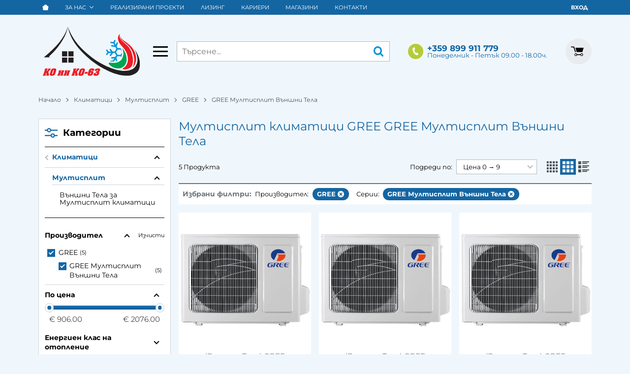

--- FILE ---
content_type: text/html; charset=UTF-8
request_url: https://www.koinko63.bg/klimatici/multisplit/gree/gree-multisplit-vanshni-tela
body_size: 34964
content:
        <!DOCTYPE html>
        <html lang="bg" translate="no" data-theme="themes/koinko/" data-urlbase="/">
        <head>
            <base href="https://www.koinko63.bg/">
            <title>Мултисплит климатици GREE GREE Мултисплит Външни Тела | koinko63.bg</title>
            <meta charset="UTF-8">
            <meta name="description" content="Мултисплит климатици GREE GREE Мултисплит Външни Тела ➤ Огромен избор на супер цени ☛ Бърза доставка ✈ Поръчайте онлайн или на ☎[+359 899 911 779] ☛ koinko63.bg">
            <meta name="viewport" content="width=device-width, initial-scale=1.0, minimum-scale=1.0, maximum-scale=2.0, viewport-fit=cover">
                        <meta name="google" content="notranslate">
                        <meta name="google-site-verification" content="r-n8K053HcGZBchlg6LBokglC3eKXVNGsV4AeeLabJg">
                        <meta name="keywords" content="Мултисплит климатици, gree gree Мултисплит Външни Тела">
                        <meta name="robots" content="index, follow">
                        <link rel="canonical" href="https://www.koinko63.bg/klimatici/multisplit/gree/gree-multisplit-vanshni-tela">
                    <link rel="preload" href="https://www.koinko63.bg/fonts/montserrat_latin.woff2" as="font" type="font/woff2" crossorigin>
        <link rel="preload" href="https://www.koinko63.bg/fonts/montserrat_cyrillic.woff2" as="font" type="font/woff2" crossorigin>
                    <link rel="preload" href="https://www.koinko63.bg/themes/koinko/vendor.473.css" as="style" type="text/css">
            <link rel="preload" href="https://www.koinko63.bg/themes/koinko/main.473.css" as="style" type="text/css">
            <link rel="preload" href="https://www.koinko63.bg/themes/koinko/vendor.473.js" as="script" type="text/javascript">
            <link rel="preload" href="https://www.koinko63.bg/themes/koinko/main.473.js" as="script" type="text/javascript">
            <link rel="stylesheet" type="text/css" href="https://www.koinko63.bg/themes/koinko/vendor.473.css">
            <link rel="stylesheet" type="text/css" href="https://www.koinko63.bg/themes/koinko/main.473.css">
                        <link rel="apple-touch-icon" href="https://www.koinko63.bg/resources/apple-touch-icon.png">
                                        <link rel="icon" type="image/ico" href="https://www.koinko63.bg/resources/favicon.ico">
                                        <link rel="icon" type="image/png" sizes="64x64" href="https://www.koinko63.bg/resources/favicon64.png">
                    <link rel="alternate" type="application/rss+xml" title="koinko63.bg RSS feed"
            href="/rss_feed/view/1" />
                    <meta property="og:type" content="website">
            <meta property="og:title" content="Мултисплит климатици GREE GREE Мултисплит Външни Тела | koinko63.bg">
            <meta property="og:description" content="Мултисплит климатици GREE GREE Мултисплит Външни Тела ➤ Огромен избор на супер цени ☛ Бърза доставка ✈ Поръчайте онлайн или на ☎[+359 899 911 779] ☛ koinko63.bg">
            <meta property="og:image" content="https://www.koinko63.bg/thumbs/3/pumy-p140v-y-km-png.png">
            <meta property="og:site_name" content="koinko63.bg">
            <meta property="og:url" content="https://www.koinko63.bg/klimatici/multisplit/gree/gree-multisplit-vanshni-tela">
                                        <meta property="fb:app_id" content="927187491469863">
                            <script>
                window.mobile_app = 0;
                window.curr = {
                    sign: '€',
                    signPos: '1',
                    signSep: ' ',
                    rate: '1',
                    code: 'EUR',
                };
                window.lang={"add_to_wishlist":"Добави в любими","are_you_sure":"Сигурни ли сте?","categories":"Категории","choose_option":"Моля изберете опция!","close_all":"Затвори всички","dropzone_cancel_upload":"Отмяна на качването","dropzone_cancelupload_confirmation":"Сигурни ли сте, че искате да отмените това качване?","dropzone_default_message":"Прикачи снимка","dropzone_fallback_message":"Вашият браузър не поддържа качване на файлове чрез плъзгане и пускане.","dropzone_file_too_big":"Файлът е твърде голям ({{filesize}}MiB). Максимален размер: {{maxFilesize}}MiB.","dropzone_invalid_file_type":"Не можете да качвате файлове от този тип.","dropzone_max_files_exceeded":"Не можете да качвате повече файлове.","dropzone_response_error":"Сървърът отговори с код {{statusCode}}.","dropzone_upload_canceled":"Качването е отменено.","from":"От","incorrect_email":"Уверете се, че ел. пощата ви е въведена правилно!","incorrect_phone":"Уверете се, че телефонът ви е въведен правилно!","open_all":"Отвори всички","outstock_short":"Неналичен","please_choose_variant":"Моля изберете вариант!","please_fill":"Моля попълнете!","promo_valid":"Валидност на промоцията","range_from":"От","remove_from_wishlist":"Премахни от любими","search_empty_msg":"Моля въведете текст в полето за търсене!","see_less":"Виж по-малко","show_less_filters":"Покажи по-малко филтри","show_more_filters":"Покажи още филтри","wishlist_added":"Продуктът беше добавен успешно във Вашият списък с любими.","wishlist_removed":"Продуктът беше премахнат успешно от Вашият списък с любими."};            </script>
                    </head>
        <body id="products"
            class="cat-page cat-309 cat-parent-303">
                    <header class="js-header header">
                <div class="js-mainMenu menu display-mobile">
            <div class="menu__main">            <div class="menu__item  menu__item--flag-73">
                                <a class="menu__cat"
                    href="/promocii"
                    title="Промоции"
                     data-type="promo">
                    Промоции                </a>
                            </div>
                        <div class="menu__item  menu__item--flag-3">
                                <a class="menu__cat"
                    href="/novi-produkti"
                    title="Нови"
                     data-type="new">
                    Нови                </a>
                            </div>
                        <div class="menu__item  menu__item--flag-143">
                                <a class="menu__cat"
                    href="/nai-dobrite"
                    title="Най-купувани"
                     data-type="recommended">
                    Най-купувани                </a>
                            </div>
                        <div class="cats-menu__item">
                <div class="cats-menu__holder cats-menu__holder--closed">
                                        <a class="cats-menu__cat" href="/klimatici" title="Климатици">Климатици</a>
                                            <span class="cats-menu__arrow js-toggle-cats"></span>
                                    </div>
                                <div class="cats-menu__childs">
                                <div class="cats-menu__item">
                <div class="cats-menu__holder">
                                        <a class="cats-menu__cat" href="/klimatici/stenni" title="Стенни">Стенни</a>
                                    </div>
                            </div>
                        <div class="cats-menu__item">
                <div class="cats-menu__holder">
                                        <a class="cats-menu__cat" href="/klimatici/podovi" title="Подови">Подови</a>
                                    </div>
                            </div>
                        <div class="cats-menu__item">
                <div class="cats-menu__holder">
                                        <a class="cats-menu__cat" href="/klimatici/kolonni" title="Колонни">Колонни</a>
                                    </div>
                            </div>
                        <div class="cats-menu__item">
                <div class="cats-menu__holder">
                                        <a class="cats-menu__cat" href="/klimatici/kanalni" title="Канални">Канални</a>
                                    </div>
                            </div>
                        <div class="cats-menu__item">
                <div class="cats-menu__holder">
                                        <a class="cats-menu__cat" href="/klimatici/kasetachni" title="Касетъчни">Касетъчни</a>
                                    </div>
                            </div>
                        <div class="cats-menu__item">
                <div class="cats-menu__holder cats-menu__holder--closed">
                                        <a class="cats-menu__cat" href="/klimatici/multisplit" title="Мултисплит">Мултисплит</a>
                                            <span class="cats-menu__arrow js-toggle-cats"></span>
                                    </div>
                                <div class="cats-menu__childs">
                                <div class="cats-menu__item">
                <div class="cats-menu__holder">
                                        <a class="cats-menu__cat" href="/klimatici/multisplit/vanshni-tela" title="Външни Тела за Мултисплит климатици">Външни Тела за Мултисплит климатици</a>
                                    </div>
                            </div>
                        <div class="cats-menu__item">
                <div class="cats-menu__holder">
                                        <a class="cats-menu__cat" href="/klimatici/multisplit/vatreshni-tela-kanalni" title="Вътрешни Тела (Канални)">Вътрешни Тела (Канални)</a>
                                    </div>
                            </div>
                        <div class="cats-menu__item">
                <div class="cats-menu__holder">
                                        <a class="cats-menu__cat" href="/klimatici/multisplit/vatreshni-tela-kaseti" title="Вътрешни Тела (Касети)">Вътрешни Тела (Касети)</a>
                                    </div>
                            </div>
                        <div class="cats-menu__item">
                <div class="cats-menu__holder">
                                        <a class="cats-menu__cat" href="/klimatici/multisplit/vatreshni-tela-podovi" title="Вътрешни Тела (Подови)">Вътрешни Тела (Подови)</a>
                                    </div>
                            </div>
                        <div class="cats-menu__item">
                <div class="cats-menu__holder">
                                        <a class="cats-menu__cat" href="/klimatici/multisplit/vatreshni-tela-stenni" title="Вътрешни тела (Стенни)">Вътрешни тела (Стенни)</a>
                                    </div>
                            </div>
                        <div class="cats-menu__item">
                <div class="cats-menu__holder">
                                        <a class="cats-menu__cat" href="/klimatici/multisplit/razpredeliteli" title="Разпределители">Разпределители</a>
                                    </div>
                            </div>
                            </div>
                            </div>
                        <div class="cats-menu__item">
                <div class="cats-menu__holder">
                                        <a class="cats-menu__cat" href="/klimatici/aksesoari-i-materiali-za-montaj" title="Аксесоари и материали за монтаж">Аксесоари и материали за монтаж</a>
                                    </div>
                            </div>
                            </div>
                            </div>
                        <div class="cats-menu__item">
                <div class="cats-menu__holder">
                                        <a class="cats-menu__cat" href="/prechistvateli-za-vazduh" title="Пречистватели за въздух">Пречистватели за въздух</a>
                                    </div>
                            </div>
                        <div class="cats-menu__item">
                <div class="cats-menu__holder cats-menu__holder--closed">
                                        <a class="cats-menu__cat" href="/termopompi-vazduh-voda" title="Термопомпи Въздух-Вода">Термопомпи Въздух-Вода</a>
                                            <span class="cats-menu__arrow js-toggle-cats"></span>
                                    </div>
                                <div class="cats-menu__childs">
                                <div class="cats-menu__item">
                <div class="cats-menu__holder">
                                        <a class="cats-menu__cat" href="/termopompi-vazduh-voda/vanshni-tela" title="Външни тела за термопомпи въздух-вода">Външни тела за термопомпи въздух-вода</a>
                                    </div>
                            </div>
                        <div class="cats-menu__item">
                <div class="cats-menu__holder">
                                        <a class="cats-menu__cat" href="/termopompi-vazduh-voda/vatreshni-tela" title="Вътрешни тела за термопомпи въздух-вода">Вътрешни тела за термопомпи въздух-вода</a>
                                    </div>
                            </div>
                        <div class="cats-menu__item">
                <div class="cats-menu__holder">
                                        <a class="cats-menu__cat" href="/termopompi-vazduh-voda/komplekti" title="Комплекти">Комплекти</a>
                                    </div>
                            </div>
                        <div class="cats-menu__item">
                <div class="cats-menu__holder cats-menu__holder--closed">
                                        <a class="cats-menu__cat" href="/termopompi-vazduh-voda/materiali-za-montaj" title="Материали за монтаж">Материали за монтаж</a>
                                            <span class="cats-menu__arrow js-toggle-cats"></span>
                                    </div>
                                <div class="cats-menu__childs">
                                <div class="cats-menu__item">
                <div class="cats-menu__holder">
                                        <a class="cats-menu__cat" href="/termopompi-vazduh-voda/materiali-za-montaj/panel-za-podovo-otoplenie" title="Панел за подово отопление">Панел за подово отопление</a>
                                    </div>
                            </div>
                            </div>
                            </div>
                            </div>
                            </div>
                        <div class="cats-menu__item">
                <div class="cats-menu__holder cats-menu__holder--closed">
                                        <a class="cats-menu__cat" href="/ventilaciya" title="Вентилация">Вентилация</a>
                                            <span class="cats-menu__arrow js-toggle-cats"></span>
                                    </div>
                                <div class="cats-menu__childs">
                                <div class="cats-menu__item">
                <div class="cats-menu__holder cats-menu__holder--closed">
                                        <a class="cats-menu__cat" href="/ventilaciya/rekuperatori" title="Рекуператори">Рекуператори</a>
                                            <span class="cats-menu__arrow js-toggle-cats"></span>
                                    </div>
                                <div class="cats-menu__childs">
                                <div class="cats-menu__item">
                <div class="cats-menu__holder">
                                        <a class="cats-menu__cat" href="/ventilaciya/rekuperatori/vgradeni" title="Вградени">Вградени</a>
                                    </div>
                            </div>
                            </div>
                            </div>
                            </div>
                            </div>
                        <div class="cats-menu__item">
                <div class="cats-menu__holder cats-menu__holder--closed">
                                        <a class="cats-menu__cat" href="/gazovi-kotli" title="Газови котли">Газови котли</a>
                                            <span class="cats-menu__arrow js-toggle-cats"></span>
                                    </div>
                                <div class="cats-menu__childs">
                                <div class="cats-menu__item">
                <div class="cats-menu__holder">
                                        <a class="cats-menu__cat" href="/gazovi-kotli/dvukonturni-kotli" title="Двуконтурни котли">Двуконтурни котли</a>
                                    </div>
                            </div>
                            </div>
                            </div>
                        <div class="cats-menu__item">
                <div class="cats-menu__holder">
                                        <a class="cats-menu__cat" href="/upravleniya" title="Управления">Управления</a>
                                    </div>
                            </div>
                        <div class="cats-menu__item">
                <div class="cats-menu__holder cats-menu__holder--closed">
                                        <a class="cats-menu__cat" href="/boileri-i-el-uredi" title="Бойлери и Ел. Уреди">Бойлери и Ел. Уреди</a>
                                            <span class="cats-menu__arrow js-toggle-cats"></span>
                                    </div>
                                <div class="cats-menu__childs">
                                <div class="cats-menu__item">
                <div class="cats-menu__holder">
                                        <a class="cats-menu__cat" href="/boileri-i-el-uredi/izsushiteli-na-vazduh" title="Изсушители на въздух">Изсушители на въздух</a>
                                    </div>
                            </div>
                        <div class="cats-menu__item">
                <div class="cats-menu__holder">
                                        <a class="cats-menu__cat" href="/boileri-i-el-uredi/protochni-boileri" title="Проточни Бойлери">Проточни Бойлери</a>
                                    </div>
                            </div>
                        <div class="cats-menu__item">
                <div class="cats-menu__holder">
                                        <a class="cats-menu__cat" href="/boileri-i-el-uredi/boileri" title="Бойлери">Бойлери</a>
                                    </div>
                            </div>
                        <div class="cats-menu__item">
                <div class="cats-menu__holder">
                                        <a class="cats-menu__cat" href="/boileri-i-el-uredi/termopompenni-boileri" title="Термопомпенни Бойлери">Термопомпенни Бойлери</a>
                                    </div>
                            </div>
                        <div class="cats-menu__item">
                <div class="cats-menu__holder">
                                        <a class="cats-menu__cat" href="/boileri-i-el-uredi/elektricheski-otoplitelni-uredi" title="Електрически Отоплителни Уреди">Електрически Отоплителни Уреди</a>
                                    </div>
                            </div>
                        <div class="cats-menu__item">
                <div class="cats-menu__holder">
                                        <a class="cats-menu__cat" href="/boileri-i-el-uredi/buferni-sadove" title="Буферни Съдове">Буферни Съдове</a>
                                    </div>
                            </div>
                            </div>
                            </div>
                        <div class="cats-menu__item">
                <div class="cats-menu__holder">
                                        <a class="cats-menu__cat" href="/wifi-adapter" title="WiFi Адаптер">WiFi Адаптер</a>
                                    </div>
                            </div>
                    <div class="menu__item menu__item--children menu__item--brands">
            <a class="menu__cat"
                href="/produkti#brands"
                title="Марки"
                data-type="brands">
                Марки            </a>
                    </div>
        </div>
        </div>
                <div class="header__top">
            <div class="container d-flex">
                    <nav class="d-flex header__nav mr-auto">
            <a class="font-size-0 header__nav-link header__nav-link--home" href="/">
                <svg class="svg svg--home" aria-label="Home" role="img">
                    <use xlink:href="#svg-home"></use>
                </svg>
                <span>Начало</span>
            </a>
                                <div class="header__nav-dropdown" aria-haspopup="true">
                        <a class="header__nav-link" href="/za-nas" title="За Нас">За Нас</a>                        <ul class="header__nav-submenu">                    <li class="header__nav-subitem">
                        <a href="/nashiyat-ekip" title="Нашият екип" class="header__nav-link">Нашият екип</a>
                    </li>
                    </ul>
                    </div>
                    <a class="header__nav-link" href="/realizirani-proekti" title="Реализирани проекти">Реализирани проекти</a><a class="header__nav-link" href="/lizing" title="Лизинг">Лизинг</a><a class="header__nav-link" href="/karieri" title="Кариери">Кариери</a><a class="header__nav-link" href="/magazini" title="Магазини">Магазини</a><a class="header__nav-link" href="/kontakti" title="Контакти">Контакти</a>        </nav>
                <div class="header__sign-in d-inline-flex align-items-center">
                                <a class="js-modal header__nav-link header__login" href="/user/login">Вход</a>
                            </div>
                    </div>
        </div>
                    <div class="header__head">
                            <div class="container d-flex header__buttons">
                        <div class="header__logo d-inline-flex col-4 col-lg-3 pr-2">
                        <a href="/" class="header__logo-link">
                <img class="header__logo-img"
                    src="https://www.koinko63.bg/resources/koinko63_logo_no_text.svg" width="72" height="72" alt="koinko63.bg"
                    fetchpriority="high" />
                            </a>
                        <button aria-label="Main navigation" class="d-none d-lg-inline-block hamburger--desktop js-triggerMenu hamburger hamburger--spin" type="button" data-type="desktop">
                <span class="hamburger-box"><span class="hamburger-inner"></span></span>
            </button>
                    </div>
                    <form class="js-searchForm header__search-form mr-lg-2 mr-xl-5"
                    data-ajax="/search/ajax/12"
                    action="/search/static/12"
                    method="post">
                                <input class="js-searchField header__search-bar" type="search" name="search"
                        value=""
                        placeholder="Търсене..." autocomplete="off" />
                <button type="submit" class="d-flex header__search-btn js-openSearch">
                    <svg class="svg svg--search m-auto" aria-label="search" role="img">
                        <use xlink:href="#svg-search"></use>
                    </svg>
                </button>
                            </form>
                        <a class="header__tel mr-lg-2 mr-xl-5" href="tel:+359899911779" >
                <span class="header__tel-icon ">
                    <svg class="svg svg--phone" aria-label="Phone" role="img">
                        <use xlink:href="#svg-phone"></use>
                    </svg>
                </span>
                <div class="header__tel-text ml-1">
                                        <span>+359 899 911 779</span>
                                                                <span class="header__tel-time">Понеделник - Петък 09.00 - 18.00ч. </span>
                                    </div>
            </a>
                    <div class="js-header-cart-load header__cart">
            <a class="js-cart header__cart-link" href="/">
                <svg class="svg svg--shopping-cart" aria-label="Shopping Cart" role="img">
                    <use xlink:href="#svg-shopping-cart"></use>
                </svg>
                <span class="js-cart-count header__cart-dot dot hide"></span>
            </a>
        </div>
                    <button aria-label="Main navigation" class="ml-1 ml-sm-2 d-lg-none js-triggerMenu hamburger hamburger--spin" type="button" data-type="mobile">
                <span class="hamburger-box"><span class="hamburger-inner"></span></span>
            </button>
                            </div>
                            </div>
        </header>
                <main class="products">
                <div class="breadcrumb mt-2 mb-4 display-desktop">
            <div class="container d-flex flex-lg-wrap">
                                <a class="breadcrumb__link" href="/">Начало</a>
                                    <a class="breadcrumb__link" href="/klimatici">Климатици</a>
                                        <a class="breadcrumb__link" href="/klimatici/multisplit">Мултисплит</a>
                                        <a class="breadcrumb__link" href="/klimatici/multisplit/gree">GREE</a>
                                        <span class="breadcrumb__link">GREE Мултисплит Външни Тела</span>
                                </div>
        </div>
                <div class="display-mobile container mt-grid mb-grid">
            <a class="back" href="/klimatici/multisplit/gree">Назад до GREE</a>
        </div>
                <div class="prods-page">
            <div class="container">
                <div class="js-prods-page-holder prods-page__holder row clearfix">
                    <section class="js-prods-list prods-list col-12 col-lg-9">
                        <h1 class="js-h1 prods-page__h1">Мултисплит климатици GREE GREE Мултисплит Външни Тела</h1>
                                <div class="js-list-controls-top prods-list__controls prods-list__controls--top mb-grid">
                        <div class="display-mobile prods-list__mobile">
                <span class="js-refine-filters prods-list__refine d-flex align-items-center justify-content-center">
                    <svg class="svg svg--filters mr-1" aria-label="filters" role="img">
                        <use xlink:href="#svg-filters"></use>
                    </svg>
                    Филтри                </span>
                <span class="js-mobile-views prods-list__mobile-views" data-view="3">
                    <svg class="svg svg--products-list" aria-label="products listing view" role="img">
                        <use xlink:href="#svg-products-mobile-list-3"></use>
                    </svg>
                </span>
            </div>
                        <div>
                <span class="prods-list__count js-prods-count">5 Продукта</span>
                <div class="js-mobile-order prods-list__mobile-order display-mobile ml-auto">
                    <div class="prods-list__mobile-order-handle">
                        <span>Цена 0 &rarr; 9</span>
                        <svg class="svg svg--dropdown" aria-label="dropdown" role="img">
                            <use xlink:href="#svg-dropdown"></use>
                        </svg>
                    </div>
                    <div class="prods-list__mobile-order-holder hide shadow-lg"><span data-order="1">По уместност</span><span data-order="6">Най-нови</span><span data-order="7">Най-продавани</span><span data-order="2">Азбучно A &rarr; Я</span><span data-order="3">Азбучно Я → А</span><span data-order="4">Цена 0 &rarr; 9</span><span data-order="5">Цена 9 → 0</span>                    </div>
                </div>
            </div>
            <div class="display-desktop">
                <div class="prods-list__order">
                    Подреди по:
                    <div class="custom-select ml-1">
                        <select name="order"><option value="1">По уместност</option><option value="6">Най-нови</option><option value="7">Най-продавани</option><option value="2">Азбучно A &rarr; Я</option><option value="3">Азбучно Я → А</option><option value="4" selected="selected">Цена 0 &rarr; 9</option><option value="5">Цена 9 → 0</option></select>
                    </div>
                </div>
                                    <div class="js-views prods-list__views">                        <svg class="svg svg--products-dk-list prods-list__view"
                            data-view="2" aria-label="products listing view" role="img">
                            <use xlink:href="#svg-products-list-2"></use>
                        </svg>
                                                <svg class="svg svg--products-dk-list prods-list__view prods-list__view--active"
                            data-view="3" aria-label="products listing view" role="img">
                            <use xlink:href="#svg-products-list-3"></use>
                        </svg>
                                                <svg class="svg svg--products-dk-list prods-list__view"
                            data-view="4" aria-label="products listing view" role="img">
                            <use xlink:href="#svg-products-list-4"></use>
                        </svg>
                        </div>
                                </div>
        </div>
                <div class="js-prods-selection prods-list__selection mb-grid">
            <span class="font-weight-bold prods-list__selection-heading">Избрани филтри:</span>
                            <span class="prods-list__selection-row" data-group="Производител">
                    <span class="mr-1">Производител:</span>
                                            <a href="/klimatici/multisplit" class="prods-list__selection-item prods-list__selection-item--pill"
                            style="" data-key="b257">
                            GREE                            <svg class="svg svg--error-circle prods-list__selection-icon" aria-label="error-circle" role="img">
                                <use xlink:href="#svg-error-circle"></use>
                            </svg>
                        </a>
                                        </span>
                            <span class="prods-list__selection-row" data-group="Серии">
                    <span class="mr-1">Серии:</span>
                                            <a href="/klimatici/multisplit/gree" class="prods-list__selection-item prods-list__selection-item--pill"
                            style="" data-key="b510">
                            GREE Мултисплит Външни Тела                            <svg class="svg svg--error-circle prods-list__selection-icon" aria-label="error-circle" role="img">
                                <use xlink:href="#svg-error-circle"></use>
                            </svg>
                        </a>
                                        </span>
                    </div>
                <div class="js-list-results prods-list__results">
                <article data-id="781"
            class="product-card  mb-grid product-card--saleable product-card--lgrid">
                            <div class="product-card__holder">
                        <figure class="product-card__figure mb-2">
            <a class="product-card__link" href="/vanshno-tyalo-gree-gwhd18nk6loo-781" title="(Външно Тяло) GREE GWHD(18)NK6LOO"
                 data-ecommerce="{&quot;google&quot;:{&quot;id&quot;:781,&quot;name&quot;:&quot;(\u0412\u044a\u043d\u0448\u043d\u043e \u0422\u044f\u043b\u043e) GREE GWHD(18)NK6LOO&quot;,&quot;category&quot;:&quot;\u0412\u044a\u043d\u0448\u043d\u0438 \u0422\u0435\u043b\u0430 \u0437\u0430 \u041c\u0443\u043b\u0442\u0438\u0441\u043f\u043b\u0438\u0442 \u043a\u043b\u0438\u043c\u0430\u0442\u0438\u0446\u0438&quot;,&quot;brand&quot;:&quot;GREE \u041c\u0443\u043b\u0442\u0438\u0441\u043f\u043b\u0438\u0442 \u0412\u044a\u043d\u0448\u043d\u0438 \u0422\u0435\u043b\u0430&quot;,&quot;variant&quot;:&quot;&quot;,&quot;price&quot;:&quot;906.00&quot;,&quot;quantity&quot;:1,&quot;type&quot;:&quot;addProduct&quot;},&quot;facebook&quot;:{&quot;content_ids&quot;:781,&quot;content_name&quot;:&quot;(\u0412\u044a\u043d\u0448\u043d\u043e \u0422\u044f\u043b\u043e) GREE GWHD(18)NK6LOO&quot;,&quot;content_category&quot;:&quot;\u0412\u044a\u043d\u0448\u043d\u0438 \u0422\u0435\u043b\u0430 \u0437\u0430 \u041c\u0443\u043b\u0442\u0438\u0441\u043f\u043b\u0438\u0442 \u043a\u043b\u0438\u043c\u0430\u0442\u0438\u0446\u0438&quot;,&quot;value&quot;:&quot;906.00&quot;,&quot;currency&quot;:&quot;EUR&quot;,&quot;type&quot;:&quot;ViewContent&quot;}}">
                <img class="product-card__image js-lazy"
                    src="https://www.koinko63.bg/themes/koinko/images/product.svg"
                    data-src="https://www.koinko63.bg/thumbs/1/thumb2_738206859_w640_h480_gree_free_match_o.png"
                    width="280"
                    height="280"
                    alt="(Външно Тяло) GREE GWHD(18)NK6LOO">
            </a>
                    </figure>
                <h2 class="product-card__name mb-1">
            <a class="product-card__link" href="/vanshno-tyalo-gree-gwhd18nk6loo-781"
                title="(Външно Тяло) GREE GWHD(18)NK6LOO"  data-ecommerce="{&quot;google&quot;:{&quot;id&quot;:781,&quot;name&quot;:&quot;(\u0412\u044a\u043d\u0448\u043d\u043e \u0422\u044f\u043b\u043e) GREE GWHD(18)NK6LOO&quot;,&quot;category&quot;:&quot;\u0412\u044a\u043d\u0448\u043d\u0438 \u0422\u0435\u043b\u0430 \u0437\u0430 \u041c\u0443\u043b\u0442\u0438\u0441\u043f\u043b\u0438\u0442 \u043a\u043b\u0438\u043c\u0430\u0442\u0438\u0446\u0438&quot;,&quot;brand&quot;:&quot;GREE \u041c\u0443\u043b\u0442\u0438\u0441\u043f\u043b\u0438\u0442 \u0412\u044a\u043d\u0448\u043d\u0438 \u0422\u0435\u043b\u0430&quot;,&quot;variant&quot;:&quot;&quot;,&quot;price&quot;:&quot;906.00&quot;,&quot;quantity&quot;:1,&quot;type&quot;:&quot;addProduct&quot;},&quot;facebook&quot;:{&quot;content_ids&quot;:781,&quot;content_name&quot;:&quot;(\u0412\u044a\u043d\u0448\u043d\u043e \u0422\u044f\u043b\u043e) GREE GWHD(18)NK6LOO&quot;,&quot;content_category&quot;:&quot;\u0412\u044a\u043d\u0448\u043d\u0438 \u0422\u0435\u043b\u0430 \u0437\u0430 \u041c\u0443\u043b\u0442\u0438\u0441\u043f\u043b\u0438\u0442 \u043a\u043b\u0438\u043c\u0430\u0442\u0438\u0446\u0438&quot;,&quot;value&quot;:&quot;906.00&quot;,&quot;currency&quot;:&quot;EUR&quot;,&quot;type&quot;:&quot;ViewContent&quot;}}">
                (Външно Тяло) GREE GWHD(18)NK6LOO            </a>
        </h2>
                <div class="js-price-container prices  prod__prices text-center">
                    <div class="js-price prices__current">
                        <div class="prices__num">906.00</div>
            <div class="prices__delimer">&nbsp;</div>
            <div class="prices__currency">€</div>
                        <div class="prices__slash mx-1">/</div>
            <div class="js-price-eur prices__num" data-rate="0.51129188119622">1771.98</div>
            <div class="prices__delimer">&nbsp;</div>
            <div class="prices__currency">лв.</div>
                    </div>
                </div>
                    <div class="mb-1"><ul class="attr-list"><li class="attr-list__item">Вид: Инверторен</li><li class="attr-list__item">Работна температура (°C): от -15 до +43</li><li class="attr-list__item">Капацитет охлаждане (KW): 5.20</li><li class="attr-list__item">Капацитет отопление (KW): 5.40</li><li class="attr-list__item">Консумирана мощност охлаждане (KW): 1.45</li></ul></div>
                    <div class="product-card__controls">
                        <div class="product-card__actions">
                            <span class="js-prodCompare product-card__compare" title="Сравни">
                    <svg class="svg svg--compare-arrows" aria-label="compare-arrows" role="img">
                        <use xlink:href="#svg-compare-arrows"></use>
                    </svg>
                </span>
                            </div>
                    <form class="buy-form js-add-to-cart product-card__buy js-show-cart-immediately" method="post" action="/cart">
            <input type="hidden" name="action" value="buy" />
            <input type="hidden" name="prod_id" value="781" />
                        <input type="hidden" name="quantity" value="1" />
                            <button class="js-btn-buy buy-form__btn btn btn-buy btn--primary btn--rounded" type="submit"  data-ecommerce="{&quot;google&quot;:{&quot;id&quot;:781,&quot;name&quot;:&quot;(\u0412\u044a\u043d\u0448\u043d\u043e \u0422\u044f\u043b\u043e) GREE GWHD(18)NK6LOO&quot;,&quot;category&quot;:&quot;\u0412\u044a\u043d\u0448\u043d\u0438 \u0422\u0435\u043b\u0430 \u0437\u0430 \u041c\u0443\u043b\u0442\u0438\u0441\u043f\u043b\u0438\u0442 \u043a\u043b\u0438\u043c\u0430\u0442\u0438\u0446\u0438&quot;,&quot;brand&quot;:&quot;GREE \u041c\u0443\u043b\u0442\u0438\u0441\u043f\u043b\u0438\u0442 \u0412\u044a\u043d\u0448\u043d\u0438 \u0422\u0435\u043b\u0430&quot;,&quot;variant&quot;:&quot;&quot;,&quot;price&quot;:&quot;906.00&quot;,&quot;quantity&quot;:1,&quot;type&quot;:&quot;addToCart&quot;},&quot;facebook&quot;:{&quot;content_ids&quot;:781,&quot;content_name&quot;:&quot;(\u0412\u044a\u043d\u0448\u043d\u043e \u0422\u044f\u043b\u043e) GREE GWHD(18)NK6LOO&quot;,&quot;content_category&quot;:&quot;\u0412\u044a\u043d\u0448\u043d\u0438 \u0422\u0435\u043b\u0430 \u0437\u0430 \u041c\u0443\u043b\u0442\u0438\u0441\u043f\u043b\u0438\u0442 \u043a\u043b\u0438\u043c\u0430\u0442\u0438\u0446\u0438&quot;,&quot;value&quot;:&quot;906.00&quot;,&quot;currency&quot;:&quot;EUR&quot;,&quot;type&quot;:&quot;AddToCart&quot;}}"><span>Купи</span></button>
                        </form>
                </div>
                    </div>
                    </article>
                <article data-id="780"
            class="product-card  mb-grid product-card--saleable product-card--lgrid">
                            <div class="product-card__holder">
                        <figure class="product-card__figure mb-2">
            <a class="product-card__link" href="/vanshno-tyalo-gree-gwhd24nk6loo-780" title="(Външно Тяло) GREE GWHD(24)NK6LOO"
                 data-ecommerce="{&quot;google&quot;:{&quot;id&quot;:780,&quot;name&quot;:&quot;(\u0412\u044a\u043d\u0448\u043d\u043e \u0422\u044f\u043b\u043e) GREE GWHD(24)NK6LOO&quot;,&quot;category&quot;:&quot;\u0412\u044a\u043d\u0448\u043d\u0438 \u0422\u0435\u043b\u0430 \u0437\u0430 \u041c\u0443\u043b\u0442\u0438\u0441\u043f\u043b\u0438\u0442 \u043a\u043b\u0438\u043c\u0430\u0442\u0438\u0446\u0438&quot;,&quot;brand&quot;:&quot;GREE \u041c\u0443\u043b\u0442\u0438\u0441\u043f\u043b\u0438\u0442 \u0412\u044a\u043d\u0448\u043d\u0438 \u0422\u0435\u043b\u0430&quot;,&quot;variant&quot;:&quot;&quot;,&quot;price&quot;:&quot;1248.00&quot;,&quot;quantity&quot;:1,&quot;type&quot;:&quot;addProduct&quot;},&quot;facebook&quot;:{&quot;content_ids&quot;:780,&quot;content_name&quot;:&quot;(\u0412\u044a\u043d\u0448\u043d\u043e \u0422\u044f\u043b\u043e) GREE GWHD(24)NK6LOO&quot;,&quot;content_category&quot;:&quot;\u0412\u044a\u043d\u0448\u043d\u0438 \u0422\u0435\u043b\u0430 \u0437\u0430 \u041c\u0443\u043b\u0442\u0438\u0441\u043f\u043b\u0438\u0442 \u043a\u043b\u0438\u043c\u0430\u0442\u0438\u0446\u0438&quot;,&quot;value&quot;:&quot;1248.00&quot;,&quot;currency&quot;:&quot;EUR&quot;,&quot;type&quot;:&quot;ViewContent&quot;}}">
                <img class="product-card__image js-lazy"
                    src="https://www.koinko63.bg/themes/koinko/images/product.svg"
                    data-src="https://www.koinko63.bg/thumbs/1/thumb2_738206859_w640_h480_gree_free_match_o.png"
                    width="280"
                    height="280"
                    alt="(Външно Тяло) GREE GWHD(24)NK6LOO">
            </a>
                    </figure>
                <h2 class="product-card__name mb-1">
            <a class="product-card__link" href="/vanshno-tyalo-gree-gwhd24nk6loo-780"
                title="(Външно Тяло) GREE GWHD(24)NK6LOO"  data-ecommerce="{&quot;google&quot;:{&quot;id&quot;:780,&quot;name&quot;:&quot;(\u0412\u044a\u043d\u0448\u043d\u043e \u0422\u044f\u043b\u043e) GREE GWHD(24)NK6LOO&quot;,&quot;category&quot;:&quot;\u0412\u044a\u043d\u0448\u043d\u0438 \u0422\u0435\u043b\u0430 \u0437\u0430 \u041c\u0443\u043b\u0442\u0438\u0441\u043f\u043b\u0438\u0442 \u043a\u043b\u0438\u043c\u0430\u0442\u0438\u0446\u0438&quot;,&quot;brand&quot;:&quot;GREE \u041c\u0443\u043b\u0442\u0438\u0441\u043f\u043b\u0438\u0442 \u0412\u044a\u043d\u0448\u043d\u0438 \u0422\u0435\u043b\u0430&quot;,&quot;variant&quot;:&quot;&quot;,&quot;price&quot;:&quot;1248.00&quot;,&quot;quantity&quot;:1,&quot;type&quot;:&quot;addProduct&quot;},&quot;facebook&quot;:{&quot;content_ids&quot;:780,&quot;content_name&quot;:&quot;(\u0412\u044a\u043d\u0448\u043d\u043e \u0422\u044f\u043b\u043e) GREE GWHD(24)NK6LOO&quot;,&quot;content_category&quot;:&quot;\u0412\u044a\u043d\u0448\u043d\u0438 \u0422\u0435\u043b\u0430 \u0437\u0430 \u041c\u0443\u043b\u0442\u0438\u0441\u043f\u043b\u0438\u0442 \u043a\u043b\u0438\u043c\u0430\u0442\u0438\u0446\u0438&quot;,&quot;value&quot;:&quot;1248.00&quot;,&quot;currency&quot;:&quot;EUR&quot;,&quot;type&quot;:&quot;ViewContent&quot;}}">
                (Външно Тяло) GREE GWHD(24)NK6LOO            </a>
        </h2>
                <div class="js-price-container prices  prod__prices text-center">
                    <div class="js-price prices__current">
                        <div class="prices__num">1248.00</div>
            <div class="prices__delimer">&nbsp;</div>
            <div class="prices__currency">€</div>
                        <div class="prices__slash mx-1">/</div>
            <div class="js-price-eur prices__num" data-rate="0.51129188119622">2440.88</div>
            <div class="prices__delimer">&nbsp;</div>
            <div class="prices__currency">лв.</div>
                    </div>
                </div>
                    <div class="mb-1"><ul class="attr-list"><li class="attr-list__item">Вид: Инверторен</li><li class="attr-list__item">Мощност (BTU): 24000 (мултисплит)</li><li class="attr-list__item">Работна температура (°C): от -15 до +43</li><li class="attr-list__item">Капацитет охлаждане (KW): 7.10</li><li class="attr-list__item">Капацитет отопление (KW): 8.50</li></ul></div>
                    <div class="product-card__controls">
                        <div class="product-card__actions">
                            <span class="js-prodCompare product-card__compare" title="Сравни">
                    <svg class="svg svg--compare-arrows" aria-label="compare-arrows" role="img">
                        <use xlink:href="#svg-compare-arrows"></use>
                    </svg>
                </span>
                            </div>
                    <form class="buy-form js-add-to-cart product-card__buy js-show-cart-immediately" method="post" action="/cart">
            <input type="hidden" name="action" value="buy" />
            <input type="hidden" name="prod_id" value="780" />
                        <input type="hidden" name="quantity" value="1" />
                            <button class="js-btn-buy buy-form__btn btn btn-buy btn--primary btn--rounded" type="submit"  data-ecommerce="{&quot;google&quot;:{&quot;id&quot;:780,&quot;name&quot;:&quot;(\u0412\u044a\u043d\u0448\u043d\u043e \u0422\u044f\u043b\u043e) GREE GWHD(24)NK6LOO&quot;,&quot;category&quot;:&quot;\u0412\u044a\u043d\u0448\u043d\u0438 \u0422\u0435\u043b\u0430 \u0437\u0430 \u041c\u0443\u043b\u0442\u0438\u0441\u043f\u043b\u0438\u0442 \u043a\u043b\u0438\u043c\u0430\u0442\u0438\u0446\u0438&quot;,&quot;brand&quot;:&quot;GREE \u041c\u0443\u043b\u0442\u0438\u0441\u043f\u043b\u0438\u0442 \u0412\u044a\u043d\u0448\u043d\u0438 \u0422\u0435\u043b\u0430&quot;,&quot;variant&quot;:&quot;&quot;,&quot;price&quot;:&quot;1248.00&quot;,&quot;quantity&quot;:1,&quot;type&quot;:&quot;addToCart&quot;},&quot;facebook&quot;:{&quot;content_ids&quot;:780,&quot;content_name&quot;:&quot;(\u0412\u044a\u043d\u0448\u043d\u043e \u0422\u044f\u043b\u043e) GREE GWHD(24)NK6LOO&quot;,&quot;content_category&quot;:&quot;\u0412\u044a\u043d\u0448\u043d\u0438 \u0422\u0435\u043b\u0430 \u0437\u0430 \u041c\u0443\u043b\u0442\u0438\u0441\u043f\u043b\u0438\u0442 \u043a\u043b\u0438\u043c\u0430\u0442\u0438\u0446\u0438&quot;,&quot;value&quot;:&quot;1248.00&quot;,&quot;currency&quot;:&quot;EUR&quot;,&quot;type&quot;:&quot;AddToCart&quot;}}"><span>Купи</span></button>
                        </form>
                </div>
                    </div>
                    </article>
                <article data-id="779"
            class="product-card  mb-grid product-card--saleable product-card--lgrid">
                            <div class="product-card__holder">
                        <figure class="product-card__figure mb-2">
            <a class="product-card__link" href="/vanshno-tyalo-gree-gwhd28nk6loo-779" title="(Външно Тяло) GREE GWHD(28)NK6LOO"
                 data-ecommerce="{&quot;google&quot;:{&quot;id&quot;:779,&quot;name&quot;:&quot;(\u0412\u044a\u043d\u0448\u043d\u043e \u0422\u044f\u043b\u043e) GREE GWHD(28)NK6LOO&quot;,&quot;category&quot;:&quot;\u0412\u044a\u043d\u0448\u043d\u0438 \u0422\u0435\u043b\u0430 \u0437\u0430 \u041c\u0443\u043b\u0442\u0438\u0441\u043f\u043b\u0438\u0442 \u043a\u043b\u0438\u043c\u0430\u0442\u0438\u0446\u0438&quot;,&quot;brand&quot;:&quot;GREE \u041c\u0443\u043b\u0442\u0438\u0441\u043f\u043b\u0438\u0442 \u0412\u044a\u043d\u0448\u043d\u0438 \u0422\u0435\u043b\u0430&quot;,&quot;variant&quot;:&quot;&quot;,&quot;price&quot;:&quot;1302.00&quot;,&quot;quantity&quot;:1,&quot;type&quot;:&quot;addProduct&quot;},&quot;facebook&quot;:{&quot;content_ids&quot;:779,&quot;content_name&quot;:&quot;(\u0412\u044a\u043d\u0448\u043d\u043e \u0422\u044f\u043b\u043e) GREE GWHD(28)NK6LOO&quot;,&quot;content_category&quot;:&quot;\u0412\u044a\u043d\u0448\u043d\u0438 \u0422\u0435\u043b\u0430 \u0437\u0430 \u041c\u0443\u043b\u0442\u0438\u0441\u043f\u043b\u0438\u0442 \u043a\u043b\u0438\u043c\u0430\u0442\u0438\u0446\u0438&quot;,&quot;value&quot;:&quot;1302.00&quot;,&quot;currency&quot;:&quot;EUR&quot;,&quot;type&quot;:&quot;ViewContent&quot;}}">
                <img class="product-card__image js-lazy"
                    src="https://www.koinko63.bg/themes/koinko/images/product.svg"
                    data-src="https://www.koinko63.bg/thumbs/1/thumb2_738206859_w640_h480_gree_free_match_o.png"
                    width="280"
                    height="280"
                    alt="(Външно Тяло) GREE GWHD(28)NK6LOO">
            </a>
                    </figure>
                <h2 class="product-card__name mb-1">
            <a class="product-card__link" href="/vanshno-tyalo-gree-gwhd28nk6loo-779"
                title="(Външно Тяло) GREE GWHD(28)NK6LOO"  data-ecommerce="{&quot;google&quot;:{&quot;id&quot;:779,&quot;name&quot;:&quot;(\u0412\u044a\u043d\u0448\u043d\u043e \u0422\u044f\u043b\u043e) GREE GWHD(28)NK6LOO&quot;,&quot;category&quot;:&quot;\u0412\u044a\u043d\u0448\u043d\u0438 \u0422\u0435\u043b\u0430 \u0437\u0430 \u041c\u0443\u043b\u0442\u0438\u0441\u043f\u043b\u0438\u0442 \u043a\u043b\u0438\u043c\u0430\u0442\u0438\u0446\u0438&quot;,&quot;brand&quot;:&quot;GREE \u041c\u0443\u043b\u0442\u0438\u0441\u043f\u043b\u0438\u0442 \u0412\u044a\u043d\u0448\u043d\u0438 \u0422\u0435\u043b\u0430&quot;,&quot;variant&quot;:&quot;&quot;,&quot;price&quot;:&quot;1302.00&quot;,&quot;quantity&quot;:1,&quot;type&quot;:&quot;addProduct&quot;},&quot;facebook&quot;:{&quot;content_ids&quot;:779,&quot;content_name&quot;:&quot;(\u0412\u044a\u043d\u0448\u043d\u043e \u0422\u044f\u043b\u043e) GREE GWHD(28)NK6LOO&quot;,&quot;content_category&quot;:&quot;\u0412\u044a\u043d\u0448\u043d\u0438 \u0422\u0435\u043b\u0430 \u0437\u0430 \u041c\u0443\u043b\u0442\u0438\u0441\u043f\u043b\u0438\u0442 \u043a\u043b\u0438\u043c\u0430\u0442\u0438\u0446\u0438&quot;,&quot;value&quot;:&quot;1302.00&quot;,&quot;currency&quot;:&quot;EUR&quot;,&quot;type&quot;:&quot;ViewContent&quot;}}">
                (Външно Тяло) GREE GWHD(28)NK6LOO            </a>
        </h2>
                <div class="js-price-container prices  prod__prices text-center">
                    <div class="js-price prices__current">
                        <div class="prices__num">1302.00</div>
            <div class="prices__delimer">&nbsp;</div>
            <div class="prices__currency">€</div>
                        <div class="prices__slash mx-1">/</div>
            <div class="js-price-eur prices__num" data-rate="0.51129188119622">2546.49</div>
            <div class="prices__delimer">&nbsp;</div>
            <div class="prices__currency">лв.</div>
                    </div>
                </div>
                    <div class="mb-1"><ul class="attr-list"><li class="attr-list__item">Вид: Инверторен</li><li class="attr-list__item">Мощност (BTU): 28000 (мултисплит)</li><li class="attr-list__item">Работна температура (°C): от -15 до +43</li><li class="attr-list__item">Капацитет охлаждане (KW): 5.20</li><li class="attr-list__item">Капацитет отопление (KW): 5.40</li></ul></div>
                    <div class="product-card__controls">
                        <div class="product-card__actions">
                            <span class="js-prodCompare product-card__compare" title="Сравни">
                    <svg class="svg svg--compare-arrows" aria-label="compare-arrows" role="img">
                        <use xlink:href="#svg-compare-arrows"></use>
                    </svg>
                </span>
                            </div>
                    <form class="buy-form js-add-to-cart product-card__buy js-show-cart-immediately" method="post" action="/cart">
            <input type="hidden" name="action" value="buy" />
            <input type="hidden" name="prod_id" value="779" />
                        <input type="hidden" name="quantity" value="1" />
                            <button class="js-btn-buy buy-form__btn btn btn-buy btn--primary btn--rounded" type="submit"  data-ecommerce="{&quot;google&quot;:{&quot;id&quot;:779,&quot;name&quot;:&quot;(\u0412\u044a\u043d\u0448\u043d\u043e \u0422\u044f\u043b\u043e) GREE GWHD(28)NK6LOO&quot;,&quot;category&quot;:&quot;\u0412\u044a\u043d\u0448\u043d\u0438 \u0422\u0435\u043b\u0430 \u0437\u0430 \u041c\u0443\u043b\u0442\u0438\u0441\u043f\u043b\u0438\u0442 \u043a\u043b\u0438\u043c\u0430\u0442\u0438\u0446\u0438&quot;,&quot;brand&quot;:&quot;GREE \u041c\u0443\u043b\u0442\u0438\u0441\u043f\u043b\u0438\u0442 \u0412\u044a\u043d\u0448\u043d\u0438 \u0422\u0435\u043b\u0430&quot;,&quot;variant&quot;:&quot;&quot;,&quot;price&quot;:&quot;1302.00&quot;,&quot;quantity&quot;:1,&quot;type&quot;:&quot;addToCart&quot;},&quot;facebook&quot;:{&quot;content_ids&quot;:779,&quot;content_name&quot;:&quot;(\u0412\u044a\u043d\u0448\u043d\u043e \u0422\u044f\u043b\u043e) GREE GWHD(28)NK6LOO&quot;,&quot;content_category&quot;:&quot;\u0412\u044a\u043d\u0448\u043d\u0438 \u0422\u0435\u043b\u0430 \u0437\u0430 \u041c\u0443\u043b\u0442\u0438\u0441\u043f\u043b\u0438\u0442 \u043a\u043b\u0438\u043c\u0430\u0442\u0438\u0446\u0438&quot;,&quot;value&quot;:&quot;1302.00&quot;,&quot;currency&quot;:&quot;EUR&quot;,&quot;type&quot;:&quot;AddToCart&quot;}}"><span>Купи</span></button>
                        </form>
                </div>
                    </div>
                    </article>
                <article data-id="778"
            class="product-card  mb-grid product-card--saleable product-card--lgrid">
                            <div class="product-card__holder">
                        <figure class="product-card__figure mb-2">
            <a class="product-card__link" href="/vanshno-tyalo-gree-gwhd36nk6loo-778" title="(Външно Тяло) GREE GWHD(36)NK6LOO"
                 data-ecommerce="{&quot;google&quot;:{&quot;id&quot;:778,&quot;name&quot;:&quot;(\u0412\u044a\u043d\u0448\u043d\u043e \u0422\u044f\u043b\u043e) GREE GWHD(36)NK6LOO&quot;,&quot;category&quot;:&quot;\u0412\u044a\u043d\u0448\u043d\u0438 \u0422\u0435\u043b\u0430 \u0437\u0430 \u041c\u0443\u043b\u0442\u0438\u0441\u043f\u043b\u0438\u0442 \u043a\u043b\u0438\u043c\u0430\u0442\u0438\u0446\u0438&quot;,&quot;brand&quot;:&quot;GREE \u041c\u0443\u043b\u0442\u0438\u0441\u043f\u043b\u0438\u0442 \u0412\u044a\u043d\u0448\u043d\u0438 \u0422\u0435\u043b\u0430&quot;,&quot;variant&quot;:&quot;&quot;,&quot;price&quot;:&quot;1974.00&quot;,&quot;quantity&quot;:1,&quot;type&quot;:&quot;addProduct&quot;},&quot;facebook&quot;:{&quot;content_ids&quot;:778,&quot;content_name&quot;:&quot;(\u0412\u044a\u043d\u0448\u043d\u043e \u0422\u044f\u043b\u043e) GREE GWHD(36)NK6LOO&quot;,&quot;content_category&quot;:&quot;\u0412\u044a\u043d\u0448\u043d\u0438 \u0422\u0435\u043b\u0430 \u0437\u0430 \u041c\u0443\u043b\u0442\u0438\u0441\u043f\u043b\u0438\u0442 \u043a\u043b\u0438\u043c\u0430\u0442\u0438\u0446\u0438&quot;,&quot;value&quot;:&quot;1974.00&quot;,&quot;currency&quot;:&quot;EUR&quot;,&quot;type&quot;:&quot;ViewContent&quot;}}">
                <img class="product-card__image js-lazy"
                    src="https://www.koinko63.bg/themes/koinko/images/product.svg"
                    data-src="https://www.koinko63.bg/thumbs/1/thumb2_738206859_w640_h480_gree_free_match_o.png"
                    width="280"
                    height="280"
                    alt="(Външно Тяло) GREE GWHD(36)NK6LOO">
            </a>
                    </figure>
                <h2 class="product-card__name mb-1">
            <a class="product-card__link" href="/vanshno-tyalo-gree-gwhd36nk6loo-778"
                title="(Външно Тяло) GREE GWHD(36)NK6LOO"  data-ecommerce="{&quot;google&quot;:{&quot;id&quot;:778,&quot;name&quot;:&quot;(\u0412\u044a\u043d\u0448\u043d\u043e \u0422\u044f\u043b\u043e) GREE GWHD(36)NK6LOO&quot;,&quot;category&quot;:&quot;\u0412\u044a\u043d\u0448\u043d\u0438 \u0422\u0435\u043b\u0430 \u0437\u0430 \u041c\u0443\u043b\u0442\u0438\u0441\u043f\u043b\u0438\u0442 \u043a\u043b\u0438\u043c\u0430\u0442\u0438\u0446\u0438&quot;,&quot;brand&quot;:&quot;GREE \u041c\u0443\u043b\u0442\u0438\u0441\u043f\u043b\u0438\u0442 \u0412\u044a\u043d\u0448\u043d\u0438 \u0422\u0435\u043b\u0430&quot;,&quot;variant&quot;:&quot;&quot;,&quot;price&quot;:&quot;1974.00&quot;,&quot;quantity&quot;:1,&quot;type&quot;:&quot;addProduct&quot;},&quot;facebook&quot;:{&quot;content_ids&quot;:778,&quot;content_name&quot;:&quot;(\u0412\u044a\u043d\u0448\u043d\u043e \u0422\u044f\u043b\u043e) GREE GWHD(36)NK6LOO&quot;,&quot;content_category&quot;:&quot;\u0412\u044a\u043d\u0448\u043d\u0438 \u0422\u0435\u043b\u0430 \u0437\u0430 \u041c\u0443\u043b\u0442\u0438\u0441\u043f\u043b\u0438\u0442 \u043a\u043b\u0438\u043c\u0430\u0442\u0438\u0446\u0438&quot;,&quot;value&quot;:&quot;1974.00&quot;,&quot;currency&quot;:&quot;EUR&quot;,&quot;type&quot;:&quot;ViewContent&quot;}}">
                (Външно Тяло) GREE GWHD(36)NK6LOO            </a>
        </h2>
                <div class="js-price-container prices  prod__prices text-center">
                    <div class="js-price prices__current">
                        <div class="prices__num">1974.00</div>
            <div class="prices__delimer">&nbsp;</div>
            <div class="prices__currency">€</div>
                        <div class="prices__slash mx-1">/</div>
            <div class="js-price-eur prices__num" data-rate="0.51129188119622">3860.81</div>
            <div class="prices__delimer">&nbsp;</div>
            <div class="prices__currency">лв.</div>
                    </div>
                </div>
                    <div class="mb-1"><ul class="attr-list"><li class="attr-list__item">Вид: Инверторен</li><li class="attr-list__item">Мощност (BTU): 36000 (мултисплит)</li><li class="attr-list__item">Работна температура (°C): от -15 до +43</li><li class="attr-list__item">Капацитет охлаждане (KW): 10.50</li><li class="attr-list__item">Капацитет отопление (KW): 12.00</li></ul></div>
                    <div class="product-card__controls">
                        <div class="product-card__actions">
                            <span class="js-prodCompare product-card__compare" title="Сравни">
                    <svg class="svg svg--compare-arrows" aria-label="compare-arrows" role="img">
                        <use xlink:href="#svg-compare-arrows"></use>
                    </svg>
                </span>
                            </div>
                    <form class="buy-form js-add-to-cart product-card__buy js-show-cart-immediately" method="post" action="/cart">
            <input type="hidden" name="action" value="buy" />
            <input type="hidden" name="prod_id" value="778" />
                        <input type="hidden" name="quantity" value="1" />
                            <button class="js-btn-buy buy-form__btn btn btn-buy btn--primary btn--rounded" type="submit"  data-ecommerce="{&quot;google&quot;:{&quot;id&quot;:778,&quot;name&quot;:&quot;(\u0412\u044a\u043d\u0448\u043d\u043e \u0422\u044f\u043b\u043e) GREE GWHD(36)NK6LOO&quot;,&quot;category&quot;:&quot;\u0412\u044a\u043d\u0448\u043d\u0438 \u0422\u0435\u043b\u0430 \u0437\u0430 \u041c\u0443\u043b\u0442\u0438\u0441\u043f\u043b\u0438\u0442 \u043a\u043b\u0438\u043c\u0430\u0442\u0438\u0446\u0438&quot;,&quot;brand&quot;:&quot;GREE \u041c\u0443\u043b\u0442\u0438\u0441\u043f\u043b\u0438\u0442 \u0412\u044a\u043d\u0448\u043d\u0438 \u0422\u0435\u043b\u0430&quot;,&quot;variant&quot;:&quot;&quot;,&quot;price&quot;:&quot;1974.00&quot;,&quot;quantity&quot;:1,&quot;type&quot;:&quot;addToCart&quot;},&quot;facebook&quot;:{&quot;content_ids&quot;:778,&quot;content_name&quot;:&quot;(\u0412\u044a\u043d\u0448\u043d\u043e \u0422\u044f\u043b\u043e) GREE GWHD(36)NK6LOO&quot;,&quot;content_category&quot;:&quot;\u0412\u044a\u043d\u0448\u043d\u0438 \u0422\u0435\u043b\u0430 \u0437\u0430 \u041c\u0443\u043b\u0442\u0438\u0441\u043f\u043b\u0438\u0442 \u043a\u043b\u0438\u043c\u0430\u0442\u0438\u0446\u0438&quot;,&quot;value&quot;:&quot;1974.00&quot;,&quot;currency&quot;:&quot;EUR&quot;,&quot;type&quot;:&quot;AddToCart&quot;}}"><span>Купи</span></button>
                        </form>
                </div>
                    </div>
                    </article>
                <article data-id="742"
            class="product-card  mb-grid product-card--saleable product-card--lgrid">
                            <div class="product-card__holder">
                        <figure class="product-card__figure mb-2">
            <a class="product-card__link" href="/vanshno-tyalo-gree-gwhd42nk6loo-742" title="(Външно Тяло) GREE GWHD(42)NK6LOO"
                 data-ecommerce="{&quot;google&quot;:{&quot;id&quot;:742,&quot;name&quot;:&quot;(\u0412\u044a\u043d\u0448\u043d\u043e \u0422\u044f\u043b\u043e) GREE GWHD(42)NK6LOO&quot;,&quot;category&quot;:&quot;\u0412\u044a\u043d\u0448\u043d\u0438 \u0422\u0435\u043b\u0430 \u0437\u0430 \u041c\u0443\u043b\u0442\u0438\u0441\u043f\u043b\u0438\u0442 \u043a\u043b\u0438\u043c\u0430\u0442\u0438\u0446\u0438&quot;,&quot;brand&quot;:&quot;GREE \u041c\u0443\u043b\u0442\u0438\u0441\u043f\u043b\u0438\u0442 \u0412\u044a\u043d\u0448\u043d\u0438 \u0422\u0435\u043b\u0430&quot;,&quot;variant&quot;:&quot;&quot;,&quot;price&quot;:&quot;2076.00&quot;,&quot;quantity&quot;:1,&quot;type&quot;:&quot;addProduct&quot;},&quot;facebook&quot;:{&quot;content_ids&quot;:742,&quot;content_name&quot;:&quot;(\u0412\u044a\u043d\u0448\u043d\u043e \u0422\u044f\u043b\u043e) GREE GWHD(42)NK6LOO&quot;,&quot;content_category&quot;:&quot;\u0412\u044a\u043d\u0448\u043d\u0438 \u0422\u0435\u043b\u0430 \u0437\u0430 \u041c\u0443\u043b\u0442\u0438\u0441\u043f\u043b\u0438\u0442 \u043a\u043b\u0438\u043c\u0430\u0442\u0438\u0446\u0438&quot;,&quot;value&quot;:&quot;2076.00&quot;,&quot;currency&quot;:&quot;EUR&quot;,&quot;type&quot;:&quot;ViewContent&quot;}}">
                <img class="product-card__image js-lazy"
                    src="https://www.koinko63.bg/themes/koinko/images/product.svg"
                    data-src="https://www.koinko63.bg/thumbs/1/thumb2_738206859_w640_h480_gree_free_match_o.png"
                    width="280"
                    height="280"
                    alt="(Външно Тяло) GREE GWHD(42)NK6LOO">
            </a>
                    </figure>
                <h2 class="product-card__name mb-1">
            <a class="product-card__link" href="/vanshno-tyalo-gree-gwhd42nk6loo-742"
                title="(Външно Тяло) GREE GWHD(42)NK6LOO"  data-ecommerce="{&quot;google&quot;:{&quot;id&quot;:742,&quot;name&quot;:&quot;(\u0412\u044a\u043d\u0448\u043d\u043e \u0422\u044f\u043b\u043e) GREE GWHD(42)NK6LOO&quot;,&quot;category&quot;:&quot;\u0412\u044a\u043d\u0448\u043d\u0438 \u0422\u0435\u043b\u0430 \u0437\u0430 \u041c\u0443\u043b\u0442\u0438\u0441\u043f\u043b\u0438\u0442 \u043a\u043b\u0438\u043c\u0430\u0442\u0438\u0446\u0438&quot;,&quot;brand&quot;:&quot;GREE \u041c\u0443\u043b\u0442\u0438\u0441\u043f\u043b\u0438\u0442 \u0412\u044a\u043d\u0448\u043d\u0438 \u0422\u0435\u043b\u0430&quot;,&quot;variant&quot;:&quot;&quot;,&quot;price&quot;:&quot;2076.00&quot;,&quot;quantity&quot;:1,&quot;type&quot;:&quot;addProduct&quot;},&quot;facebook&quot;:{&quot;content_ids&quot;:742,&quot;content_name&quot;:&quot;(\u0412\u044a\u043d\u0448\u043d\u043e \u0422\u044f\u043b\u043e) GREE GWHD(42)NK6LOO&quot;,&quot;content_category&quot;:&quot;\u0412\u044a\u043d\u0448\u043d\u0438 \u0422\u0435\u043b\u0430 \u0437\u0430 \u041c\u0443\u043b\u0442\u0438\u0441\u043f\u043b\u0438\u0442 \u043a\u043b\u0438\u043c\u0430\u0442\u0438\u0446\u0438&quot;,&quot;value&quot;:&quot;2076.00&quot;,&quot;currency&quot;:&quot;EUR&quot;,&quot;type&quot;:&quot;ViewContent&quot;}}">
                (Външно Тяло) GREE GWHD(42)NK6LOO            </a>
        </h2>
                <div class="js-price-container prices  prod__prices text-center">
                    <div class="js-price prices__current">
                        <div class="prices__num">2076.00</div>
            <div class="prices__delimer">&nbsp;</div>
            <div class="prices__currency">€</div>
                        <div class="prices__slash mx-1">/</div>
            <div class="js-price-eur prices__num" data-rate="0.51129188119622">4060.30</div>
            <div class="prices__delimer">&nbsp;</div>
            <div class="prices__currency">лв.</div>
                    </div>
                </div>
                    <div class="mb-1"><ul class="attr-list"><li class="attr-list__item">Вид: Инверторен</li><li class="attr-list__item">Мощност (BTU): 42000</li><li class="attr-list__item">Работна температура (°C): от -15 до +43</li><li class="attr-list__item">Капацитет охлаждане (KW): 5.20</li><li class="attr-list__item">Консумирана мощност охлаждане (KW): 3.45</li></ul></div>
                    <div class="product-card__controls">
                        <div class="product-card__actions">
                            <span class="js-prodCompare product-card__compare" title="Сравни">
                    <svg class="svg svg--compare-arrows" aria-label="compare-arrows" role="img">
                        <use xlink:href="#svg-compare-arrows"></use>
                    </svg>
                </span>
                            </div>
                    <form class="buy-form js-add-to-cart product-card__buy js-show-cart-immediately" method="post" action="/cart">
            <input type="hidden" name="action" value="buy" />
            <input type="hidden" name="prod_id" value="742" />
                        <input type="hidden" name="quantity" value="1" />
                            <button class="js-btn-buy buy-form__btn btn btn-buy btn--primary btn--rounded" type="submit"  data-ecommerce="{&quot;google&quot;:{&quot;id&quot;:742,&quot;name&quot;:&quot;(\u0412\u044a\u043d\u0448\u043d\u043e \u0422\u044f\u043b\u043e) GREE GWHD(42)NK6LOO&quot;,&quot;category&quot;:&quot;\u0412\u044a\u043d\u0448\u043d\u0438 \u0422\u0435\u043b\u0430 \u0437\u0430 \u041c\u0443\u043b\u0442\u0438\u0441\u043f\u043b\u0438\u0442 \u043a\u043b\u0438\u043c\u0430\u0442\u0438\u0446\u0438&quot;,&quot;brand&quot;:&quot;GREE \u041c\u0443\u043b\u0442\u0438\u0441\u043f\u043b\u0438\u0442 \u0412\u044a\u043d\u0448\u043d\u0438 \u0422\u0435\u043b\u0430&quot;,&quot;variant&quot;:&quot;&quot;,&quot;price&quot;:&quot;2076.00&quot;,&quot;quantity&quot;:1,&quot;type&quot;:&quot;addToCart&quot;},&quot;facebook&quot;:{&quot;content_ids&quot;:742,&quot;content_name&quot;:&quot;(\u0412\u044a\u043d\u0448\u043d\u043e \u0422\u044f\u043b\u043e) GREE GWHD(42)NK6LOO&quot;,&quot;content_category&quot;:&quot;\u0412\u044a\u043d\u0448\u043d\u0438 \u0422\u0435\u043b\u0430 \u0437\u0430 \u041c\u0443\u043b\u0442\u0438\u0441\u043f\u043b\u0438\u0442 \u043a\u043b\u0438\u043c\u0430\u0442\u0438\u0446\u0438&quot;,&quot;value&quot;:&quot;2076.00&quot;,&quot;currency&quot;:&quot;EUR&quot;,&quot;type&quot;:&quot;AddToCart&quot;}}"><span>Купи</span></button>
                        </form>
                </div>
                    </div>
                    </article>
                </div>
                <div class="js-list-controls-bottom prods-list__controls prods-list__controls--btm">
            <div class="pagination mb-grid"></div>            <div class="prods-list__per-page mb-grid">
                На страница по:                <div class="custom-select ml-1">
                    <select name="per_page"><option selected
                            value="12">12</option><option
                            value="24">24</option><option
                            value="36">36</option><option
                            value="48">48</option><option
                            value="96">96</option></select>
                </div>
            </div>
        </div>
                            </section>
                            <aside class="js-leftbar leftbar col-12 col-lg-3">
            <form class="js-filters leftbar__filters mb-grid" method="post" action="/klimatici/multisplit/gree/gree-multisplit-vanshni-tela"
                data-prefix="/filter" autocomplete="off">
                                    <div class="filters shadow-md">
                        <div class="filters__head">
                            <div class="js-leftbar-ttl leftbar__title" data-mobile="Филтри"
                                data-desktop="Категории">
                                <svg class="svg svg--filters" aria-label="filters" role="img">
                                    <use xlink:href="#svg-filters"></use>
                                </svg>
                                <span>Филтри</span>
                            </div>
                        </div>
                                <div class="js-filter js-filter-cats filter leftbar__menu">
            <div class="js-filter-head filter__head">
                <span class="js-filter-toggler filter__title">Категории</span>
            </div>
            <div class="js-filter-collapser filter__collapser filter__content cats-menu">
                        <div class="cats-menu__item">
                <div class="cats-menu__holder cats-menu__holder--back cats-menu__holder--open cats-menu__holder--curr">
                                        <a class="cats-menu__cat" href="/klimatici/gree/gree-multisplit-vanshni-tela" title="Климатици">Климатици</a>
                                            <span class="cats-menu__arrow js-toggle-cats"></span>
                                    </div>
                                <div class="cats-menu__childs cats-menu__childs--visible">
                                <div class="cats-menu__item">
                <div class="cats-menu__holder cats-menu__holder--open cats-menu__holder--curr">
                                        <a class="cats-menu__cat" href="/klimatici/multisplit/gree/gree-multisplit-vanshni-tela" title="Мултисплит">Мултисплит</a>
                                            <span class="cats-menu__arrow js-toggle-cats"></span>
                                    </div>
                                <div class="cats-menu__childs cats-menu__childs--visible">
                                <div class="cats-menu__item">
                <div class="cats-menu__holder">
                                        <a class="cats-menu__cat" href="/klimatici/multisplit/vanshni-tela/gree/gree-multisplit-vanshni-tela" title="Външни Тела за Мултисплит климатици">Външни Тела за Мултисплит климатици</a>
                                    </div>
                            </div>
                            </div>
                            </div>
                            </div>
                            </div>
                        </div>
                        <div class="js-filter-toggler leftbar__menu-toggler display-mobile">
                            <strong>Климатици</strong>
                            <strong>Мултисплит</strong>
                        </div>
                    </div>
                <div class="js-filter filter  filter--value js-filter-brands">
            <div class="js-filter-head filter__head">
                <span class="js-filter-toggler filter__title">Производител</span>
                <span class="js-filter-del icon--del filter__clear">Изчисти</span>
            </div>
            <div class="js-filter-collapser filter__collapser clearfix">
                                <div class="filter__rows">            <label data-key="b257" class="custom-control custom-checkbox filter__item" title="GREE">
                <input class="custom-control__input" type="checkbox" name="brands[]" value="257" checked/>
                <span class="custom-control__label d-flex align-items-center">
                                    <a href="/klimatici/multisplit/gree">GREE</a>
                                    <span class="filter__cnt">(5)</span>
                </span>
            </label>
                                <label data-key="b510" data-parent="257"
                        class="custom-control custom-checkbox filter__item level2 pl-3" title="GREE Мултисплит Външни Тела">
                        <input class="custom-control__input" type="checkbox" name="brands[]"
                            value="510" checked/>
                        <span class="custom-control__label d-flex align-items-center">
                                                    <a href="/klimatici/multisplit/gree/gree-multisplit-vanshni-tela">GREE Мултисплит Външни Тела</a>
                                                    <span class="filter__cnt">(5)</span>
                        </span>
                    </label>
                    </div>
                            </div>
        </div>
                <div class="js-filter js-filter-pricing filter filter--range ">
            <div class="js-filter-head filter__head">
                <span class="js-filter-toggler filter__title">По цена</span>
                <span class="js-filter-del icon--del filter__clear">Изчисти</span>
            </div>
            <div class="js-filter-collapser filter__slider-holder">
                <div class="js-filter-range filter__slider range-slider" data-key="prices"
                    data-unit="€" data-model="prices"></div>
                <div class="filter__slider-range">
                    <div>
                        <span class="lab from">0.00 €</span>
                        <input data-name="price_from" name="none_price_from"
                            type="text" value="906.00 €" />
                    </div>
                    <div class="text-right">
                        <span class="lab to">0.00 €</span>
                        <input data-name="price_to" name="none_price_to"
                            type="text" value="2076.00 €" />
                    </div>
                </div>
                <input type="hidden" name="config" value="{&quot;values&quot;:[&quot;906.00&quot;,&quot;1248.00&quot;,&quot;1302.00&quot;,&quot;1974.00&quot;,&quot;2076.00&quot;],&quot;selected&quot;:null,&quot;from&quot;:&quot;906.00&quot;,&quot;to&quot;:&quot;2076.00&quot;}" />
            </div>
        </div>
                <div class="js-filter filter  filter--closed">
            <div class="js-filter-head filter__head">
                <span class="js-filter-toggler filter__title"
                    data-type="check">Енергиен клас на отопление</span>
                <span class="js-filter-del icon--del filter__clear">Изчисти</span>
            </div>
            <div class="js-filter-collapser filter__collapser clearfix">
                <div class="filter__rows">            <label data-key="2651" class="custom-control custom-checkbox filter__item" title="A+">
                <input class="custom-control__input" type="checkbox" name="filters[]" value="2651" />
                <span class="custom-control__label d-flex align-items-center">
                                    <span>A+</span>
                                    <span class="filter__cnt">(5)</span>
                </span>
            </label>
            </div>            </div>
        </div>
                <div class="js-filter filter  filter--closed">
            <div class="js-filter-head filter__head">
                <span class="js-filter-toggler filter__title"
                    data-type="check">Енергиен клас на охлаждане</span>
                <span class="js-filter-del icon--del filter__clear">Изчисти</span>
            </div>
            <div class="js-filter-collapser filter__collapser clearfix">
                <div class="filter__rows">            <label data-key="2652" class="custom-control custom-checkbox filter__item" title="A++">
                <input class="custom-control__input" type="checkbox" name="filters[]" value="2652" />
                <span class="custom-control__label d-flex align-items-center">
                                    <span>A++</span>
                                    <span class="filter__cnt">(5)</span>
                </span>
            </label>
            </div>            </div>
        </div>
                <div class="js-filter filter  filter--closed">
            <div class="js-filter-head filter__head">
                <span class="js-filter-toggler filter__title"
                    data-type="check">Вид</span>
                <span class="js-filter-del icon--del filter__clear">Изчисти</span>
            </div>
            <div class="js-filter-collapser filter__collapser clearfix">
                <div class="filter__rows">            <label data-key="1329" class="custom-control custom-checkbox filter__item" title="Инверторен">
                <input class="custom-control__input" type="checkbox" name="filters[]" value="1329" />
                <span class="custom-control__label d-flex align-items-center">
                                    <span>Инверторен</span>
                                    <span class="filter__cnt">(5)</span>
                </span>
            </label>
            </div>            </div>
        </div>
                <div class="js-filter filter  filter--closed">
            <div class="js-filter-head filter__head">
                <span class="js-filter-toggler filter__title"
                    data-type="check">Мощност (BTU)</span>
                <span class="js-filter-del icon--del filter__clear">Изчисти</span>
            </div>
            <div class="js-filter-collapser filter__collapser clearfix">
                <div class="filter__rows">            <label data-key="2945" class="custom-control custom-checkbox filter__item" title="24000 (мултисплит)">
                <input class="custom-control__input" type="checkbox" name="filters[]" value="2945" />
                <span class="custom-control__label d-flex align-items-center">
                                    <span>24000 (мултисплит)</span>
                                    <span class="filter__cnt">(1)</span>
                </span>
            </label>
                        <label data-key="2947" class="custom-control custom-checkbox filter__item" title="28000 (мултисплит)">
                <input class="custom-control__input" type="checkbox" name="filters[]" value="2947" />
                <span class="custom-control__label d-flex align-items-center">
                                    <span>28000 (мултисплит)</span>
                                    <span class="filter__cnt">(1)</span>
                </span>
            </label>
                        <label data-key="2948" class="custom-control custom-checkbox filter__item" title="36000 (мултисплит)">
                <input class="custom-control__input" type="checkbox" name="filters[]" value="2948" />
                <span class="custom-control__label d-flex align-items-center">
                                    <span>36000 (мултисплит)</span>
                                    <span class="filter__cnt">(1)</span>
                </span>
            </label>
                        <label data-key="2832" class="custom-control custom-checkbox filter__item" title="42000">
                <input class="custom-control__input" type="checkbox" name="filters[]" value="2832" />
                <span class="custom-control__label d-flex align-items-center">
                                    <span>42000</span>
                                    <span class="filter__cnt">(1)</span>
                </span>
            </label>
            </div>            </div>
        </div>
                <div class="js-filter filter  filter--closed">
            <div class="js-filter-head filter__head">
                <span class="js-filter-toggler filter__title"
                    data-type="check">Работна температура (°C)</span>
                <span class="js-filter-del icon--del filter__clear">Изчисти</span>
            </div>
            <div class="js-filter-collapser filter__collapser clearfix">
                <div class="filter__rows">            <label data-key="1563" class="custom-control custom-checkbox filter__item" title="от -15 до +43">
                <input class="custom-control__input" type="checkbox" name="filters[]" value="1563" />
                <span class="custom-control__label d-flex align-items-center">
                                    <span>от -15 до +43</span>
                                    <span class="filter__cnt">(5)</span>
                </span>
            </label>
            </div>            </div>
        </div>
                <div class="js-filter filter  filter--closed">
            <div class="js-filter-head filter__head">
                <span class="js-filter-toggler filter__title"
                    data-type="check">Капацитет охлаждане (KW)</span>
                <span class="js-filter-del icon--del filter__clear">Изчисти</span>
            </div>
            <div class="js-filter-collapser filter__collapser clearfix">
                <div class="filter__rows">            <label data-key="2453" class="custom-control custom-checkbox filter__item" title="5.20">
                <input class="custom-control__input" type="checkbox" name="filters[]" value="2453" />
                <span class="custom-control__label d-flex align-items-center">
                                    <span>5.20</span>
                                    <span class="filter__cnt">(3)</span>
                </span>
            </label>
                        <label data-key="2800" class="custom-control custom-checkbox filter__item" title="7.10">
                <input class="custom-control__input" type="checkbox" name="filters[]" value="2800" />
                <span class="custom-control__label d-flex align-items-center">
                                    <span>7.10</span>
                                    <span class="filter__cnt">(1)</span>
                </span>
            </label>
                        <label data-key="2827" class="custom-control custom-checkbox filter__item" title="10.50">
                <input class="custom-control__input" type="checkbox" name="filters[]" value="2827" />
                <span class="custom-control__label d-flex align-items-center">
                                    <span>10.50</span>
                                    <span class="filter__cnt">(1)</span>
                </span>
            </label>
            </div>            </div>
        </div>
                <div class="js-filter filter  filter--closed">
            <div class="js-filter-head filter__head">
                <span class="js-filter-toggler filter__title"
                    data-type="check">Капацитет отопление (KW)</span>
                <span class="js-filter-del icon--del filter__clear">Изчисти</span>
            </div>
            <div class="js-filter-collapser filter__collapser clearfix">
                <div class="filter__rows">            <label data-key="2794" class="custom-control custom-checkbox filter__item" title="5.40">
                <input class="custom-control__input" type="checkbox" name="filters[]" value="2794" />
                <span class="custom-control__label d-flex align-items-center">
                                    <span>5.40</span>
                                    <span class="filter__cnt">(2)</span>
                </span>
            </label>
                        <label data-key="2078" class="custom-control custom-checkbox filter__item" title="8.50">
                <input class="custom-control__input" type="checkbox" name="filters[]" value="2078" />
                <span class="custom-control__label d-flex align-items-center">
                                    <span>8.50</span>
                                    <span class="filter__cnt">(1)</span>
                </span>
            </label>
                        <label data-key="2828" class="custom-control custom-checkbox filter__item" title="12.00">
                <input class="custom-control__input" type="checkbox" name="filters[]" value="2828" />
                <span class="custom-control__label d-flex align-items-center">
                                    <span>12.00</span>
                                    <span class="filter__cnt">(1)</span>
                </span>
            </label>
            </div>            </div>
        </div>
                            </div>
                                <input type="hidden" name="sift" value="{&quot;s1001&quot;:5,&quot;b510&quot;:5,&quot;b257&quot;:5,&quot;c311&quot;:5,&quot;1591&quot;:5,&quot;1329&quot;:5,&quot;1563&quot;:5,&quot;2453&quot;:3,&quot;2794&quot;:2,&quot;2795&quot;:1,&quot;2796&quot;:1,&quot;1956&quot;:1,&quot;1505&quot;:1,&quot;2805&quot;:1,&quot;2651&quot;:5,&quot;2652&quot;:5,&quot;2920&quot;:5,&quot;prices&quot;:{&quot;906.00&quot;:1,&quot;1248.00&quot;:1,&quot;1302.00&quot;:1,&quot;1974.00&quot;:1,&quot;2076.00&quot;:1},&quot;2945&quot;:1,&quot;2800&quot;:1,&quot;2078&quot;:1,&quot;2801&quot;:1,&quot;2784&quot;:1,&quot;2810&quot;:2,&quot;2802&quot;:1,&quot;2803&quot;:1,&quot;2804&quot;:1,&quot;2947&quot;:1,&quot;2808&quot;:1,&quot;2809&quot;:1,&quot;2811&quot;:1,&quot;2812&quot;:1,&quot;2948&quot;:1,&quot;2827&quot;:1,&quot;2828&quot;:1,&quot;2829&quot;:1,&quot;2830&quot;:1,&quot;2614&quot;:2,&quot;1790&quot;:1,&quot;2831&quot;:2,&quot;2832&quot;:1,&quot;2833&quot;:1,&quot;2334&quot;:1,&quot;2834&quot;:1}" />
                <input type="hidden" name="page" data-prefix="/p" value="1" />
                <input type="hidden" name="per_page" value="12" />
                <input type="hidden" name="order" value="4" />
                <input type="hidden" name="view" value="3" />
                <input type="hidden" name="input" value="" />
                <div class="js-leftbar-submit leftbar__submit display-mobile">
                    <button type="button" class="btn btn--rounded">Готово!</button>
                    <button type="reset" class="btn btn--rounded btn--silent ml-2">Изчисти</button>
                </div>
                <span class="js-close-filters leftbar__close display-mobile">
                    <svg class="svg svg--close" aria-label="close modal" role="img">
                        <use xlink:href="#svg-close"></use>
                    </svg>
                </span>
            </form>
                    </aside>
                        </div>
                            </div>
        </div>
                    <div class="js-lazy-dom lazy-prod-slider" data-page="global" data-type="history"></div>
                    </main>
                <div class="js-lazy-dom extras-holder" data-page="global" data-type="extras"></div>
                <footer class="footer">
                <div class="footer__top">
            <div class="js-lazy-dom subscribe-lazy" data-page="global" data-type="subscribe"></div>
        </div>
                    <div class="footer__main">
                <div class="container">
                    <div class="row">
                            <div class="footer__info col-12 col-lg-8 col-xl-6">
                        <h3 class="footer__heading">Информация</h3>
                        <div class="row flex-wrap flex-lg-nowrap">
                                <div class="col-12 col-lg mb-1 mb-lg-0 flex-lg-1">
                                        <ul class="footer__list">
                                                <li >
                            <a  href="/terms-of-use"
                                title="Общи условия за ползване">
                                Общи условия за ползване                            </a>
                        </li>
                                                <li >
                            <a  href="/privacy-policy"
                                title="Политика за поверителност">
                                Политика за поверителност                            </a>
                        </li>
                                                <li >
                            <a  class="js-cookiebot-trigger" href="/cookie-policy"
                                title="Политика за използване на бисквитки">
                                Политика за използване на бисквитки                            </a>
                        </li>
                                            </ul>
                </div>
                                <div class="col-12 col-lg mb-1 mb-lg-0 flex-lg-1">
                                        <ul class="footer__list">
                                                <li >
                            <a  href="/za-nas"
                                title="За Нас">
                                За Нас                            </a>
                        </li>
                                                <li >
                            <a  href="/polezni-vrazki"
                                title="Полезни връзки">
                                Полезни връзки                            </a>
                        </li>
                                                <li >
                            <a  href="/sitemap"
                                title="Карта на сайта">
                                Карта на сайта                            </a>
                        </li>
                                                <li >
                            <a  href="/kontakti"
                                title="Контакти">
                                Контакти                            </a>
                        </li>
                                            </ul>
                </div>
                            </div>
        </div>
                <div class="footer__contacts col-12 col-lg-4 col-xl-3 mt-4 mt-lg-0">
            <h3 class="footer__heading">Контакти</h3>
            <div class="js-toggle-email acc"><p><strong>КО ИН КО - 63 ЕООД</strong></p>
<p>Магазин:<br>6000 гр.Стара Загора<br>ул. &bdquo;Хаджи Димитър Асенов&ldquo; 119<br>Работно време: Понеделник и Събота - 10:00 - 19:00&nbsp;<br>Вторник до Петък - 8:00 - 19:00</p>
<p>Офис:<br>6000 гр.Стара Загора<br>ул. &bdquo;Генерал Столетов&ldquo; 50<br>Работно време: Понеделник - Петък 08.00 - 17.00ч</p>
<p>База и склад на едро:<br>6000 гр.Стара Загора<br>кв. Индустриален, ул. "Развитие" 24<br>Работно време: Понеделник - Петък 09.00 - 17.00ч<br><br>Тел: <a href="tel:+35942603381">+359 42 603 381</a><br>GSM:&nbsp;<a href="tel:+359899911779">+359 899 911 779</a><br>Факс +359 42 603 381<br><a href="mailto:office:at:koinko63.bg" target="_blank" rel="noopener noreferrer">office:at:koinko63.bg</a></p></div>
                    </div>

                <div class="col-12 col-xl-3 mt-4 mt-xl-0">
            <div class="row">
                    <div class="footer__payments col-12 col-lg-6 col-xl-12 mb-3 mb-lg-0 mb-xl-3">
            <h3 class="footer__heading">Методи на плащане</h3>
            <ul class="footer__list footer__payments-logos">
                                    <li title="ДСК Лизинг">
                                            <img class="js-lazy footer__payments-img u-block"
                            src="https://www.koinko63.bg/themes/koinko/images/transp.png"
                            data-src="https://www.koinko63.bg/resources/dsk-logo.png"
                            width="56" height="56" alt="ДСК Лизинг">
                                            </li>
                                    <li title="С карта">
                    <svg xmlns="http://www.w3.org/2000/svg" viewBox="0 0 62 40"><path fill="currentColor" d="M56.24 0H5.76A5.76 5.76 0 000 5.76V7h62V5.76A5.76 5.76 0 0056.24 0zM0 34.24A5.76 5.76 0 005.76 40h50.48A5.76 5.76 0 0062 34.24V15H0zM46 29h10v3H46zm-13 0h9v3h-9zm-14 0h10v3H19zM6 29h9v3H6z" /></svg>                    </li>
                            </ul>
                    </div>
                <div class="footer__social col-12 col-lg-6 col-xl-12">
            <h3 class="footer__heading">Следвайте ни</h3>            <ul class="footer__list footer__social-links">
                                <li>
                    <a class="social-bg" rel="noopener nofollow" target="_blank" href="https://www.facebook.com/koinko63/"
                        title="Facebook Страница">
                        <svg class="svg svg--facebook" aria-label="facebook" role="img">
                            <use xlink:href="#svg-facebook"></use>
                        </svg>
                    </a>
                </li>
                                <li>
                    <a class="social-bg" rel="noopener nofollow" target="_blank" href="https://www.youtube.com/@koinko63"
                        title="Youtube Страница">
                        <svg class="svg svg--youtube" aria-label="youtube" role="img">
                            <use xlink:href="#svg-youtube"></use>
                        </svg>
                    </a>
                </li>
                            </ul>
                    </div>
                    </div>
        </div>
                            </div>
                </div>
            </div>
                    <div class="footer__copyright py-2">
            <div class="container">
                <div class="row">
                    <div class="col-12 col-md-6 footer__copyright-client">&copy; 2026 <a href="/">koinko63.bg</a> - Всички права запазени.</div>
                                        <div class="col-12 col-md-6 footer__copyright-author">                        <span class="js-external-link js-new-tab" data-url="https://valivalcommerce.com">Изработка <span>Valival Commerce</span></span>
                                            </div>
                                    </div>
            </div>
        </div>
                </footer>
                <form class="js-popUpSearch js-searchForm search search--mobile-menu shadow-lg"
            data-ajax="search/ajax/12"
            action="/search/static/12"
            method="post" style="display: none;">
            <input class="js-searchField search__search-field" type="search" name="search"
                    value=""
                    placeholder="Търсене..." autocomplete="off" />
            <svg class="svg svg--search" aria-label="search" role="img">
                <use xlink:href="#svg-search"></use>
            </svg>
            <span class="js-closeSearch search__close-btn">
                <svg class="svg svg--close" aria-label="close" role="img">
                    <use xlink:href="#svg-close"></use>
                </svg>
            </span>
        </form>
                        <div class="js-goTop go-top go-top--hidden"></div>
                            <div class="ajax-loader ajax-loader--hidden">
                <img fetchpriority="high" class="js-ajax-loader-img ajax-loader-img" data-theme="themes/koinko/"
                    src="https://www.koinko63.bg/themes/koinko/images/loading.svg" alt="loading..." />
            </div>
                        <svg xmlns="http://www.w3.org/2000/svg" class="sprite">
                            <symbol id="svg-home" viewBox="0 0 666.7 644.1"><path fill="currentColor" d="M399.8 25.3a100 100 0 0 0-132.9 0L11.2 252.6a33.3 33.3 0 1 0 44.3 49.8l11.2-10v187.3c0 29.5 0 55 2.7 75.4 3 21.8 9.6 42.8 26.6 59.8s38 23.6 59.8 26.5c20.4 2.7 45.8 2.7 75.4 2.7h204.3c29.6 0 55 0 75.4-2.7 21.9-3 42.8-9.6 59.8-26.6s23.6-37.9 26.6-59.7c2.7-20.4 2.7-45.9 2.7-75.4V292.4l11.2 10a33.3 33.3 0 0 0 44.3-49.8Z"/></symbol>
                            <symbol id="svg-check-circle" viewBox="0 0 512 512"><path fill="currentColor" d="M504 256c0 136.967-111.033 248-248 248S8 392.967 8 256 119.033 8 256 8s248 111.033 248 248zM227.314 387.314l184-184c6.248-6.248 6.248-16.379 0-22.627l-22.627-22.627c-6.248-6.249-16.379-6.249-22.628 0L216 308.118l-70.059-70.059c-6.248-6.248-16.379-6.248-22.628 0l-22.627 22.627c-6.248 6.248-6.248 16.379 0 22.627l104 104c6.249 6.249 16.379 6.249 22.628.001z"/></symbol>
                            <symbol id="svg-check-circle-filled" viewBox="0 0 512 512"><circle fill="currentColor" cx="256" cy="256" r="248"/><path fill="#000" d="m227.3 387.3 184-184a16 16 0 0 0 0-22.6L388.7 158a16 16 0 0 0-22.6 0L216 308l-70-70a16 16 0 0 0-22.7 0l-22.6 22.6a16 16 0 0 0 0 22.6l104 104a16 16 0 0 0 22.6 0z"/></symbol>
                            <symbol id="svg-error-circle" viewBox="0 0 16 16"><path fill="currentColor" d="M8 0C3.6 0 0 3.6 0 8s3.6 8 8 8 8-3.6 8-8-3.6-8-8-8zm4.2 10.8l-1.4 1.4L8 9.4l-2.8 2.8-1.4-1.4L6.6 8 3.8 5.2l1.4-1.4L8 6.6l2.8-2.8 1.4 1.4L9.4 8l2.8 2.8z"/></symbol>
                            <symbol id="svg-x-circle" viewBox="0 0 512 512"><circle fill="currentColor" cx="256" cy="256" r="248"/><path fill="#FFF" d="M396 355c0-4-1-8-5-11l-87-88 87-88c4-3 5-7 5-12 0-4-1-8-5-12l-24-23c-3-4-7-5-11-5s-9 1-12 5l-88 87-87-87c-4-4-8-5-13-5s-8 1-11 5l-24 23a16 16 0 0 0 0 24l88 88-88 88a16 16 0 0 0 0 24l24 23c3 4 7 5 11 5s9-1 13-5l87-87 88 87c3 4 7 5 12 5s8-1 11-5l24-23c4-4 5-8 5-13z"/></symbol>
                            <symbol id="svg-search" viewBox="0 0 20 20"><path fill="currentColor" d="M20,18.5c0,0.4-0.2,0.8-0.5,1.1c-0.3,0.3-0.7,0.5-1.1,0.5s-0.8-0.2-1.1-0.5l-4.1-4.1c-1.4,1-3,1.5-4.8,1.5 c-1.1,0-2.2-0.2-3.3-0.7c-1-0.4-1.9-1-2.7-1.8c-0.7-0.8-1.3-1.7-1.8-2.7C0.2,10.7,0,9.6,0,8.5c0-1.2,0.2-2.3,0.7-3.3 c0.4-1,1-1.9,1.8-2.7c0.8-0.8,1.7-1.4,2.7-1.8C6.2,0.3,7.3,0,8.5,0c1.2,0,2.3,0.2,3.3,0.7c1,0.5,1.9,1.1,2.7,1.8c0.8,0.7,1.4,1.6,1.8,2.7c0.4,1.1,0.6,2.2,0.7,3.3c0,1.8-0.5,3.4-1.5,4.8l4.1,4.1C19.8,17.7,20,18,20,18.5z M13.8,8.5 c0-1.5-0.5-2.7-1.6-3.8c-1.1-1-2.3-1.6-3.8-1.6C7,3.1,5.7,3.6,4.7,4.7S3.1,7,3.1,8.5c0,1.5,0.6,2.7,1.6,3.8c1,1.1,2.3,1.6,3.8,1.6 c1.5,0,2.8-0.6,3.8-1.6C13.3,11.3,13.8,10,13.8,8.5z"/></symbol>
                            <symbol id="svg-zoom-in" viewBox="0 0 512 512"><path fill="currentColor" d="M497 425l-72-72A229 229 0 00230 0C102 0 0 102 0 230a229 229 0 00353 195l72 72c20 20 51 20 72 0 20-21 20-52 0-72zm-267-15c-99 0-179-80-179-180S131 51 230 51s180 80 180 179-82 180-180 180z"/><path fill="currentColor" d="M333 205h-77v-77c0-15-10-26-26-26-15 0-25 13-25 26v77h-77c-13 0-26 10-26 25 0 16 11 26 26 26h77v77c0 15 10 25 25 25 16 0 26-10 26-25v-77h77c15 0 25-10 25-26 0-15-12-25-25-25z"/></symbol>
                            <symbol id="svg-phone" viewBox="0 0 12 16"><path fill="currentColor" d="M.2 2.4c.1-.4.3-.7.6-.9L3.1.1c.5-.2.8-.1 1 .4l.8 3.2c.1.4-.1.7-.4.9l-.9.6-.1.2c0 .9.4 2.2 1.1 3.3.7 1.1 1.9 2.4 2.3 2.2l1-.6c.4-.2.8-.1 1 .1l2.3 2.3c.2.2.2.4.2.6 0 .2-.1.4-.3.5l-2.4 1.4c-.3.2-.7.2-1.1.1a9.6 9.6 0 01-3.8-2.7C1.9 10.3.8 8.1.2 5.9c-.3-1.7-.3-2.8 0-3.5z"/></symbol>
                            <symbol id="svg-letter" viewBox="0 0 512 512"><path fill="currentColor" d="M502.3 190.8c3.9-3.1 9.7-.2 9.7 4.7V400c0 26.5-21.5 48-48 48H48c-26.5 0-48-21.5-48-48V195.6c0-5 5.7-7.8 9.7-4.7 22.4 17.4 52.1 39.5 154.1 113.6 21.1 15.4 56.7 47.8 92.2 47.6 35.7.3 72-32.8 92.3-47.6 102-74.1 131.6-96.3 154-113.7zM256 320c23.2.4 56.6-29.2 73.4-41.4 132.7-96.3 142.8-104.7 173.4-128.7 5.8-4.5 9.2-11.5 9.2-18.9v-19c0-26.5-21.5-48-48-48H48C21.5 64 0 85.5 0 112v19c0 7.4 3.4 14.3 9.2 18.9 30.6 23.9 40.7 32.4 173.4 128.7 16.8 12.2 50.2 41.8 73.4 41.4z"/></symbol>
                            <symbol id="svg-play-circle" viewBox="0 0 350 350"><path fill="currentColor" d="M175 0C78.343 0 0 78.343 0 175c0 96.656 78.343 175 175 175 96.656 0 175-78.344 175-175C350 78.343 271.656 0 175 0zm83.738 189.05l-104.386 71.812a17.073 17.073 0 01-17.603 1.055c-5.605-2.965-9.125-8.777-9.125-15.103V103.188c0-6.326 3.52-12.139 9.125-15.104a17.074 17.074 0 0117.603 1.055l104.386 71.811a17.072 17.072 0 017.387 14.05 17.07 17.07 0 01-7.387 14.05z"/></symbol>
                            <symbol id="svg-checkmark" viewBox="0 0 490.4 490.4"><path fill="currentColor" d="M472 58.4L458.9 47a53 53 0 00-73.8 4.7L165.4 295.4 99 238.2a53 53 0 00-73.8 4.7l-11.6 12.8a53 53 0 003.8 74.8L139 441.8a53 53 0 0076.4-4L477.6 133a53 53 0 00-5.6-74.6z"/></symbol>
                            <symbol id="svg-close" viewBox="0 0 22.91 22.91"><path fill="currentColor" d="M11.45 13.29l-9.61 9.62L0 21.07l9.62-9.61L0 1.84 1.84 0l9.61 9.62L21.07 0l1.84 1.84-9.62 9.62 9.62 9.61-1.84 1.84-9.62-9.62z"/></symbol>
                            <symbol id="svg-print" viewBox="0 0 512 512"><path fill="currentColor" d="M330 400H182a17 17 0 000 34h148a17 17 0 000-34zM330 346H182a17 17 0 000 34h148a17 17 0 000-34z"/><path fill="currentColor" d="M472 134h-54V35c0-9-8-17-17-17H111c-9 0-17 8-17 17v99H40c-22 0-40 18-40 40v171c0 22 18 40 40 40h54v92c0 9 8 17 17 17h290c9 0 17-8 17-17v-92h54c22 0 40-18 40-40V174c0-22-18-40-40-40zM128 52h256v82H128V52zm256 408H128V320h256v140zm17-226h-44a17 17 0 010-34h44a17 17 0 010 34z"/></symbol>
                            <symbol id="svg-asterisk" viewBox="0 0 480 512"><path fill="currentColor" d="M471.99 334.43L336.06 256l135.93-78.43c7.66-4.42 10.28-14.2 5.86-21.86l-32.02-55.43c-4.42-7.65-14.21-10.28-21.87-5.86l-135.93 78.43V16c0-8.84-7.17-16-16.01-16h-64.04c-8.84 0-16.01 7.16-16.01 16v156.86L56.04 94.43c-7.66-4.42-17.45-1.79-21.87 5.86L2.15 155.71c-4.42 7.65-1.8 17.44 5.86 21.86L143.94 256 8.01 334.43c-7.66 4.42-10.28 14.21-5.86 21.86l32.02 55.43c4.42 7.65 14.21 10.27 21.87 5.86l135.93-78.43V496c0 8.84 7.17 16 16.01 16h64.04c8.84 0 16.01-7.16 16.01-16V339.14l135.93 78.43c7.66 4.42 17.45 1.8 21.87-5.86l32.02-55.43c4.42-7.65 1.8-17.43-5.86-21.85z"/></symbol>
                            <symbol id="svg-eye-visible" viewBox="0 0 469.3 469.3"><path fill="currentColor" d="M234.7 170.7a64 64 0 100 128 64 64 0 000-128z"/><path fill="currentColor" d="M234.7 74.7A252.3 252.3 0 000 234.7a252.2 252.2 0 00469.3 0 252.2 252.2 0 00-234.6-160zm0 266.6a106.7 106.7 0 110-213.4 106.7 106.7 0 010 213.4z"/></symbol>
                            <symbol id="svg-eye-invisible" viewBox="0 0 469.4 449.4"><path fill="currentColor" d="M231.1 160.4l67.2 67.2.4-3.5a64 64 0 00-64-64l-3.6.3z"/><path fill="currentColor" d="M234.7 117.4a106.7 106.7 0 0199 145.6l62.5 62.4A253.4 253.4 0 00469.4 224 252.5 252.5 0 00149.7 79l46 46c12-4.7 25.2-7.6 39-7.6zM21.3 59.3L70 107.9l9.7 9.7A252.7 252.7 0 000 224.1a252.3 252.3 0 00328.2 142l9 9 62.3 62.3 27.2-27.1L48.5 32 21.3 59.3zm118 117.8l33 33a64 64 0 0076.3 76.4l32.9 33a105 105 0 01-46.8 11.2A106.7 106.7 0 01128 224.1c0-16.9 4.3-32.7 11.3-47z"/></symbol>
                            <symbol id="svg-dropdown" viewBox="0 0 7 10"><path fill="currentColor" d="M7 4H0l3.5-4zM0 6h7l-3.5 4z"/></symbol>
                            <symbol id="svg-camera" viewBox="0 0 20 16"><path fill="currentColor" d="M10 13a4 4 0 01-4-4 4 4 0 014-4 4 4 0 014 4 4 4 0 01-4 4zm0-6.8A2.7 2.7 0 007.2 9a2.8 2.8 0 105.6 0c0-1.6-1.2-2.8-2.8-2.8zm7.5 9.8H2.3C1 16 0 15 0 13.7V4.8c0-1.3 1-2.3 2.3-2.3h3.2l.6-1.2C6.5.5 7.2 0 8.1 0h3.7c.9 0 1.8.6 2.1 1.4l.5 1.1h3.3c1.3 0 2.3 1 2.3 2.3v8.8c0 1.4-1.3 2.4-2.5 2.4zM2.3 3.8c-.6 0-1 .5-1 1.1v8.8c0 .6.5 1.1 1 1.1h15.2c.6 0 1.3-.5 1.3-1.1V4.8c0-.6-.5-1.1-1-1.1H14a.7.7 0 01-.6-.4l-.6-1.5c-.2-.4-.5-.6-1-.6H8.1c-.4 0-.8.2-.9.6l-.8 1.6c-.1.3-.3.4-.6.4H2.3z"/></symbol>
                            <symbol id="svg-star" viewBox="0 0 17 17"><path fill="currentColor" d="M8.5.9l1.9 5.8h6.1l-4.9 3.6 1.8 5.8-4.9-3.6-4.9 3.6 1.8-5.8L.5 6.7h6.1z"/></symbol>
                            <symbol id="svg-document" viewBox="0 0 384 512"><path fill="currentColor" d="M224 136V0H24C10.7 0 0 10.7 0 24v464c0 13.3 10.7 24 24 24h336c13.3 0 24-10.7 24-24V160H248c-13.2 0-24-10.8-24-24zm160-14.1v6.1H256V0h6.1c6.4 0 12.5 2.5 17 7l97.9 98c4.5 4.5 7 10.6 7 16.9z"/></symbol>
                            <symbol id="svg-filters" viewBox="0 0 24 18"><path fill="currentColor" d="M11.9 3c-.4-1.7-2-3-3.9-3S4.6 1.3 4.1 3H0v2h4.1c.4 1.7 2 3 3.9 3s3.4-1.3 3.9-3H24V3H11.9zM8 6c-1.1 0-2-.9-2-2s.9-2 2-2 2 .9 2 2-.9 2-2 2zm7 4a4 4 0 00-3.9 3H0v2h11.1a4 4 0 003.9 3 4 4 0 003.9-3H24v-2h-5.1a4 4 0 00-3.9-3zm0 6c-1.1 0-2-.9-2-2s.9-2 2-2 2 .9 2 2-.9 2-2 2z"/></symbol>
                        </svg>
                        <svg xmlns="http://www.w3.org/2000/svg" class="sprite">
                            <symbol id="svg-products-mobile-list-2" viewBox="0 0 20 20"><path fill="currentColor" d="M20 14H0V0h20v14zm-2 2H0v1h18v-1zm-8 3H0v1h10v-1z"/></symbol>
                            <symbol id="svg-products-mobile-list-3" viewBox="0 0 20 20"><path fill="currentColor" d="M8 8H0V0h8v8zm12-8h-8v8h8V0zM8 12H0v8h8v-8zm12 0h-8v8h8v-8z"/></symbol>
                            <symbol id="svg-map-marker" viewBox="0 0 384 512"><path fill="currentColor" d="M172.268 501.67C26.97 291.031 0 269.413 0 192 0 85.961 85.961 0 192 0s192 85.961 192 192c0 77.413-26.97 99.031-172.268 309.67-9.535 13.774-29.93 13.773-39.464 0zM192 272c44.183 0 80-35.817 80-80s-35.817-80-80-80-80 35.817-80 80 35.817 80 80 80z"/></symbol>
                            <symbol id="svg-review-quote" viewBox="0 0 40 31"><path fill="currentColor" d="M2.607 28.189C.867 26.314 0 23.808 0 20.667 0 13.623 2.319 8.113 6.959 4.132 8.963 2.293 11.285.916 13.914.001l1.16 2.87c-1.626.538-3.247 1.417-4.874 2.64-3.4 2.524-5.446 5.854-6.142 9.99l1.504-.804c1.238-.612 2.475-.918 3.712-.918 2.316 0 4.347.863 6.086 2.585 1.739 1.721 2.607 3.728 2.607 6.027 0 2.294-.868 4.304-2.607 6.027C13.622 30.141 11.591 31 9.275 31c-2.705 0-4.928-.938-6.668-2.811zm22.031 0c-1.738-1.874-2.608-4.38-2.608-7.521 0-7.046 2.316-12.556 6.955-16.537C30.918 2.294 33.233.917 35.943 0L37.1 2.871c-1.622.538-3.246 1.417-4.867 2.64-3.402 2.527-5.452 5.854-6.146 9.99l1.508-.804c1.236-.612 2.476-.917 3.713-.917 2.315 0 4.347.861 6.085 2.583C39.131 18.085 40 20.092 40 22.391c0 2.294-.869 4.304-2.608 6.027C35.653 30.141 33.622 31 31.307 31c-2.711 0-4.931-.936-6.669-2.811z"/></symbol>
                            <symbol id="svg-reply-arrow" viewBox="0 0 28.75 32.36"><path fill="currentColor" d="m28.75 28-16.26-4.36v3.61H6.06A4.56 4.56 0 0 1 1.5 22.7V0H0v22.7a6.06 6.06 0 0 0 6.06 6.05h6.43v3.6L28.75 28z"/></symbol>
                            <symbol id="svg-sizechart" viewBox="0 0 26 21"><path fill="currentColor" d="M18 1.38a12 12 0 00-2.3-.5C15 .8 14.34.75 13.65.73H12A24.62 24.62 0 008.88 1a16.41 16.41 0 00-3.74 1 8.7 8.7 0 00-2.48 1.48 4.81 4.81 0 00-1.51 2.29A4.27 4.27 0 001 7V15.06A3 3 0 001.67 17a5.63 5.63 0 001.64 1.38 12.92 12.92 0 003.39 1.35 21.8 21.8 0 003.06.56c.82.09 1.57.14 2.29.16h1.62a25 25 0 003.16-.28 18.32 18.32 0 004.12-1.08 8.74 8.74 0 002.36-1.35 4 4 0 001.23-1.59 2.58 2.58 0 00.19-.77.52.52 0 010-.09V6.17h-1.6v.97a1.88 1.88 0 01-.55 1.18 4.13 4.13 0 01-1.21.87 11.33 11.33 0 01-2.87 1 24.06 24.06 0 01-2.86.42c-1 .1-1.94.14-2.8.14h-.12a24.9 24.9 0 01-3.45-.25 17.37 17.37 0 01-3.53-.9 8.2 8.2 0 01-2.09-1.07 3.51 3.51 0 01-.76-.74 1.55 1.55 0 01-.29-1.21 3 3 0 01.89-1.71 6.21 6.21 0 011.94-1.28 13.46 13.46 0 013.14-.94A22.81 22.81 0 0112 2.3h.87c.59 0 1.13 0 1.66.06a12.48 12.48 0 012.75.46 4.46 4.46 0 011.53.74 2.32 2.32 0 01.24.22 1.34 1.34 0 01.15 1.68 2 2 0 01-.82.73 6.15 6.15 0 01-1.77.6 17.22 17.22 0 01-2.77.29 16.68 16.68 0 01-1.79 0c-3.17-.3-3.8-.88-3.89-1.2V5.76a5.87 5.87 0 013-.69c.42 0 1.23 0 1.54-.05v-1h-.87a14 14 0 00-2.49.21c-.84.16-2.8.67-2.8 1.95 0 .63 1.45 2.42 7.87 2.42a15 15 0 003.41-.52 5.47 5.47 0 002-1A3.1 3.1 0 0021 5.14a2.83 2.83 0 00-1-2.65 5.48 5.48 0 00-2-1.11zM2.75 9.85h.08a10.47 10.47 0 002.57 1.27 18.68 18.68 0 003.2.8 26.35 26.35 0 004.67.34c.47 0 1 0 1.44-.06l1.19-.1a26.11 26.11 0 002.67-.39 14.49 14.49 0 003.11-.94 7.7 7.7 0 001.21-.67l.26-.17V14.9a1.76 1.76 0 01-.49 1.26 5 5 0 01-1.4 1h-.2v-3.71h-1.6V18h-.09a16.89 16.89 0 01-1.86.47h-.15v-2.29h-1.6v2.57l-2.09.15v-4.54h-1.6v4.54L10 18.75v-2.57H8.37v2.31h-.15A16.9 16.9 0 016.36 18h-.09v-4.55H4.68v3.91l-.4-.25-.43-.27a3.43 3.43 0 01-1-.94 1.43 1.43 0 01-.26-.81v-5.3z"/></symbol>
                            <symbol id="svg-trash" viewBox="0 0 448 512"><path fill="currentColor" d="M432 32H312l-9.4-18.7A24 24 0 00281.1 0H166.8a23.72 23.72 0 00-21.4 13.3L136 32H16A16 16 0 000 48v32a16 16 0 0016 16h416a16 16 0 0016-16V48a16 16 0 00-16-16zM53.2 467a48 48 0 0047.9 45h245.8a48 48 0 0047.9-45L416 128H32z"/></symbol>
                            <symbol id="svg-calendar" viewBox="0 0 22.205 22.206"><path fill="currentColor" d="M14.855 12.02c.368 0 .738-.022 1.105.003.9.062 1.57.687 1.627 1.587.05.77.05 1.547 0 2.317-.06.922-.768 1.563-1.693 1.589-.693.02-1.388.02-2.08 0-.925-.027-1.633-.668-1.693-1.59-.05-.77-.05-1.548 0-2.318.063-.939.79-1.572 1.737-1.593.332-.007.665-.001.997-.001v.005zm1.003 3.757v-2.011h-2.011v2.011h2.011zm-9.57-6.685a.87.87 0 0 0-.866-.85.87.87 0 0 0-.867.87.87.87 0 0 0 .876.862.87.87 0 0 0 .856-.882zm2.9-.85a.87.87 0 0 0-.86.855.87.87 0 0 0 .862.877.87.87 0 0 0 .87-.867.87.87 0 0 0-.871-.865zm3.782 0a.87.87 0 0 0-.868.847.87.87 0 0 0 .853.885.87.87 0 0 0 .879-.859.87.87 0 0 0-.864-.873zm2.905.88a.87.87 0 0 0 .865.851.87.87 0 0 0 .867-.87.87.87 0 0 0-.876-.861.87.87 0 0 0-.856.88zM5.417 12.016a.87.87 0 0 0-.862.854.87.87 0 0 0 .86.878.87.87 0 0 0 .872-.865.87.87 0 0 0-.87-.867zm3.763 0a.87.87 0 0 0-.851.864.87.87 0 0 0 .869.868.87.87 0 0 0 .862-.875.87.87 0 0 0-.88-.857zm-3.758 3.773a.87.87 0 0 0-.867.849.87.87 0 0 0 .854.883.87.87 0 0 0 .878-.86.87.87 0 0 0-.865-.872zm3.76 1.732a.87.87 0 0 0 .878-.837.87.87 0 0 0-.842-.895.87.87 0 0 0-.89.848.87.87 0 0 0 .854.884zM22.204 5.31c0-.1 0-.202-.007-.303-.052-.782-.324-1.477-.843-2.067-.708-.806-1.606-1.201-2.678-1.205h-1.069c0-.235-.011-.445.003-.652.036-.537-.178-.906-.697-1.083h-.347c-.516.177-.732.544-.696 1.08.014.208.003.417.003.64h-3.947c0-.212-.012-.427.002-.64.036-.536-.18-.903-.696-1.08h-.347c-.517.177-.732.544-.696 1.08.014.208.002.417.002.64H6.289c0-.212-.012-.427.002-.64C6.327.544 6.11.177 5.595 0h-.347c-.517.177-.732.544-.696 1.08.014.208.002.417.002.655-.27 0-.527.007-.783-.002-.753-.024-1.466.11-2.11.518C.756 2.824.211 3.636.04 4.696c-.006.04-.027.079-.041.118v14.312c.062.243.107.492.19.727a3.449 3.449 0 0 0 3.305 2.35c5.075.006 10.149.002 15.223.002.05 0 .101-.002.152-.004 1.812-.064 3.292-1.562 3.333-3.374 0 0 .003-10.531.002-13.516zM20.47 18.745c-.077 1.06-.783 1.726-1.841 1.726-5.017.002-10.033.001-15.05-.002-.185 0-.378-.017-.556-.067-.82-.231-1.287-.884-1.288-1.784V8.62c0-1.113-.004-2.226.001-3.34.004-.773.35-1.35 1.06-1.666.561-.25 1.162-.118 1.758-.144 0 .306-.003.58.001.854.005.319.136.575.409.745a.861.861 0 0 0 1.32-.71c.013-.293.003-.586.003-.879h3.905c0 .269-.002.527 0 .786.005.55.364.937.868.937.503 0 .862-.387.866-.938.003-.258 0-.516 0-.782h3.948c0 .264-.002.516 0 .768.003.565.363.956.874.952.502-.004.856-.391.86-.944.002-.258 0-.516 0-.813.53.026 1.044-.007 1.533.088.824.162 1.329.876 1.329 1.768.002 2.964 0 13.442 0 13.442z"></path></symbol>
                            <symbol id="svg-hollow-pointer" viewBox="0 0 18.588 25.716"><path fill="currentColor" d="M9.294 25.716a1 1 0 0 1-.843-.462L1.323 14.078C.46 12.945 0 11.313 0 9.296c0-2.55.912-4.763 2.71-6.578C4.51.899 6.764-.022 9.3 0c2.562.018 4.773.93 6.572 2.71 1.802 1.787 2.716 4.003 2.716 6.585 0 2.018-.46 3.65-1.369 4.849l-7.082 11.11a1 1 0 0 1-.843.462zM9.234 2c-2.017 0-3.688.695-5.104 2.124C2.697 5.572 2 7.264 2 9.295c0 1.573.324 2.798.963 3.642l6.331 9.92 6.286-9.854c.684-.91 1.008-2.135 1.008-3.708 0-2.058-.694-3.747-2.124-5.165C13.031 2.711 11.336 2.014 9.287 2h-.052zm.06 10.88c-.995 0-1.85-.351-2.542-1.045-.692-.692-1.044-1.547-1.044-2.54s.351-1.848 1.045-2.542c.693-.693 1.548-1.045 2.54-1.045.993 0 1.848.351 2.542 1.044.694.695 1.045 1.55 1.045 2.543 0 .993-.351 1.848-1.045 2.54-.692.694-1.547 1.045-2.541 1.045zm0-6.172c-.728 0-1.328.246-1.834.752s-.752 1.106-.752 1.835c0 .728.246 1.328.752 1.833.505.507 1.105.752 1.834.752.729 0 1.329-.246 1.835-.752s.752-1.105.752-1.833c0-.729-.247-1.329-.752-1.835-.507-.505-1.108-.752-1.835-.752z"></path></symbol>
                            <symbol id="svg-link" viewBox="0 0 512 512"><path fill="currentColor" d="M212.3 390.2l-60.4 60.4A64 64 0 1161.4 360l120.7-120.7a64 64 0 0190.5 0 21.3 21.3 0 0030.2-30.2 106.6 106.6 0 00-150.9 0L31.2 330a106.6 106.6 0 10150.9 150.8l60.3-60.3a21.3 21.3 0 10-30.1-30.2z"/><path fill="currentColor" d="M480.8 31.2a106.7 106.7 0 00-150.9 0l-72.4 72.4a21.3 21.3 0 0030.2 30.2L360 61.4a64 64 0 0190.5 90.5L317.8 284.6a64 64 0 01-90.4 0 21.3 21.3 0 00-30.2 30.2 106.6 106.6 0 00150.8 0l132.8-132.7a106.6 106.6 0 000-150.9z"/></symbol>
                            <symbol id="svg-info-circle" viewBox="0 0 512 512"><path fill="currentColor" d="M256 0a256 256 0 1 0 0 512 256 256 0 0 0 0-512zm45 374-28 29c-16 16-36 20-51 4-21-23 1-93 2-95l12-56s-17 11-28 14c-7 3-16-1-18-8s0-11 4-16l27-29c17-16 36-20 51-4 22 23 6 61 0 87l-13 64s17-11 27-15c8-2 17 1 19 9 2 7 0 11-4 16zm-28-198a43 43 0 1 1-7-86 43 43 0 0 1 7 86z"/></symbol>
                            <symbol id="svg-lang-bg" viewBox="0 0 21 15"><path fill="#fff" d="M.5.5h20v5H.5z"/> <path fill="#e2e2e2" d="M20 1v4H1V1h19m1-1H0v6h21V0z"/> <path fill="#e51500" d="M0 10h21v5H0v-5z"/> <path fill="#00a05f" d="M0 5h21v5H0V5z"/></symbol>
                            <symbol id="svg-facebook" viewBox="0 0 1080 1080"><circle cx="540" cy="540" r="540" fill="#4267b2"/>
                <path fill="#fff" d="M707.786 585.066 727.81 454.57H602.598v-84.683c0-35.699 17.491-70.499 73.571-70.499l56.924-.001V188.286s-51.657-8.816-101.045-8.816c-103.118 0-170.521 62.501-170.521 175.646v99.453H346.904v130.495h114.623v315.463h141.069V585.064h105.189v.002h.001z"/></symbol>
                            <symbol id="svg-twitter" viewBox="0 0 1100 1100"><circle cx="540" cy="540" r="540"/><path d="m207.4 227.1 258 345.2-259.7 280.6h58.5l227.4-245.7 183.7 245.7h199L601.6 488.3l241.8-261.2h-58.5L575.5 453.4 406.3 227h-199zm86 43.1h91.3l403.6 539.6h-91.4L293.3 270.2z" fill="#fff"/></symbol>
            <linearGradient id="instagram" gradientUnits="userSpaceOnUse" x1="687.83" y1="13.15" x2="-75.84" y2="776.82" gradientTransform="translate(234 145)"><stop offset="0" style="stop-color:#fbe18a"/><stop offset=".38" style="stop-color:#f75274"/><stop offset=".52" style="stop-color:#d53692"/><stop offset=".74" style="stop-color:#8f39ce"/><stop offset="1" style="stop-color:#5b4fe9"/></linearGradient>                <symbol id="svg-instagram" viewBox="0 0 1080 1080"><path style="fill:url(#instagram)" d="M1080 540c0 298.21-241.78 540-540.02 540C241.78 1080 0 838.21 0 540 0 241.72 241.79 0 539.98 0 838.22 0 1080 241.72 1080 540z"/><path style="fill:#fff" d="M865.36 405.26c-1.53-34.75-7.15-58.64-15.2-79.35a159.66 159.66 0 0 0-37.84-58.01 160.96 160.96 0 0 0-57.9-37.7c-20.82-8.04-44.6-13.66-79.35-15.2-35.02-1.66-46.14-2.04-134.96-2.04-88.82 0-99.94.38-134.83 1.91-34.76 1.54-58.66 7.16-79.36 15.2a159.64 159.64 0 0 0-58.02 37.83 161.02 161.02 0 0 0-37.7 57.89c-8.06 20.82-13.68 44.59-15.21 79.34-1.66 35.02-2.05 46.13-2.05 134.94 0 88.8.39 99.92 1.92 134.8 1.53 34.75 7.16 58.65 15.2 79.35a161.27 161.27 0 0 0 37.84 58.01 161 161 0 0 0 57.89 37.7c20.83 8.05 44.6 13.67 79.37 15.2 34.88 1.54 46 1.91 134.82 1.91 88.83 0 99.95-.37 134.84-1.91 34.76-1.53 58.65-7.15 79.36-15.2a167.33 167.33 0 0 0 95.72-95.7c8.05-20.83 13.68-44.6 15.2-79.36 1.54-34.88 1.93-46 1.93-134.8 0-88.8-.14-99.92-1.67-134.8zm-58.91 267.05c-1.4 31.95-6.77 49.2-11.25 60.7a108.52 108.52 0 0 1-62.11 62.1c-11.5 4.47-28.88 9.84-60.7 11.24-34.51 1.53-44.86 1.91-132.15 1.91s-97.77-.37-132.15-1.91c-31.95-1.4-49.2-6.77-60.7-11.24a100.66 100.66 0 0 1-37.58-24.4 101.7 101.7 0 0 1-24.4-37.57c-4.48-11.5-9.85-28.88-11.25-60.7-1.54-34.5-1.92-44.85-1.92-132.12 0-87.27.38-97.75 1.92-132.12 1.4-31.94 6.77-49.2 11.24-60.69a99.39 99.39 0 0 1 24.54-37.57 101.54 101.54 0 0 1 37.58-24.4c11.5-4.47 28.88-9.84 60.7-11.25 34.5-1.53 44.86-1.91 132.14-1.91 87.42 0 97.77.38 132.15 1.91 31.95 1.41 49.2 6.78 60.7 11.25a100.58 100.58 0 0 1 37.58 24.4 101.66 101.66 0 0 1 24.41 37.57c4.48 11.5 9.84 28.87 11.25 60.7 1.53 34.5 1.92 44.84 1.92 132.11 0 87.27-.39 97.5-1.92 132zM540.1 372.04c-92.78 0-168.06 75.26-168.06 168.03s75.28 168.02 168.06 168.02 168.06-75.26 168.06-168.02c0-92.77-75.27-168.03-168.06-168.03zm0 277.02c-60.2 0-109.02-48.81-109.02-109 0-60.18 48.83-108.99 109.02-108.99 60.2 0 109.02 48.81 109.02 109 0 60.18-48.82 109-109.02 109zM754.05 365.4a39.24 39.24 0 1 1-78.47-.02 39.24 39.24 0 0 1 78.47.02z"/></symbol>
                            <symbol id="svg-youtube" viewBox="0 0 1080 1080"><circle cx="540" cy="540" r="540" fill="red"/>
                <path fill="#fff" d="M871.945 372.646c-7.969-30.004-31.445-53.634-61.256-61.652C756.659 296.423 540 296.423 540 296.423s-216.657 0-270.69 14.571c-29.809 8.021-53.287 31.648-61.255 61.652-14.478 54.383-14.478 167.847-14.478 167.847s0 113.465 14.478 167.848c7.968 30.003 31.446 52.648 61.255 60.667C323.343 783.579 540 783.579 540 783.579s216.658 0 270.689-14.571c29.81-8.019 53.287-30.664 61.256-60.667 14.478-54.383 14.478-167.848 14.478-167.848s0-113.465-14.478-167.847zM469.14 643.51V437.475l181.084 103.021L469.14 643.51z"/></symbol>
                            <symbol id="svg-blogger" viewBox="0 0 1080 1080"><circle cx="540" cy="540" r="540" fill="#fc4f08"/>
                <path fill="#fff" d="M836.088 495.744c-2.394-10.641-9.045-20.483-16.626-24.607-2.394-1.329-17.291-2.926-33.252-3.59-26.734-1.197-29.66-1.729-38.173-6.65-13.434-7.849-17.026-16.36-17.159-39.237-.134-43.894-18.354-84.728-54.399-121.438-25.672-26.202-54.4-43.893-87.12-53.869-7.85-2.394-25.405-3.19-84.195-3.855-92.31-1.064-112.791.798-144.181 13.301-57.859 22.878-99.358 71.561-114.521 133.809-2.795 11.704-3.459 30.459-4.124 138.195-.798 135.004.133 154.822 8.513 181.559 20.748 65.972 79.672 114.785 138.86 125.427 19.687 3.591 262.427 4.389 287.3 1.062 43.229-5.852 77.146-23.275 108.936-55.729 23.011-23.542 37.375-48.947 46.818-82.6 6.515-23.414 5.984-189.94 3.323-201.778zm-428.421-84.595c10.375-10.507 13.301-10.906 78.209-10.906 58.392 0 60.386.133 68.898 4.521 12.369 6.252 17.822 15.03 17.822 29.13 0 12.637-5.055 21.547-16.359 28.729-6.118 3.856-9.709 4.123-66.903 4.39-35.247.267-63.445-.532-67.568-1.596-22.078-6.25-30.327-37.906-14.099-54.268zm255.111 265.753-19.818 3.191-103.082 1.196c-90.579 1.063-116.117-.531-120.906-2.659-9.442-4.123-18.354-15.562-19.817-25.804-1.463-9.71 3.459-23.012 10.908-29.794 9.442-8.513 13.564-8.779 129.417-8.913 119.176-.132 118.512-.132 129.815 10.376 16.095 15.031 12.636 41.501-6.517 52.407z"/></symbol>
                            <symbol id="svg-pinterest" viewBox="0 0 1080 1080"><circle cx="540" cy="540" r="540" fill="#e60023"/>
                <path fill="#fff" d="M550.181 165.527c-205.268 0-314.431 131.54-314.431 274.969 0 66.52 37.168 149.468 96.665 175.775 9.035 4.072 13.949 2.342 15.962-6.037 1.778-6.367 9.597-37.029 13.388-51.493 1.171-4.634.562-8.66-3.183-13.015-19.754-22.844-35.438-64.459-35.438-103.499 0-100.036 79.532-197.169 214.863-197.169 117.028 0 198.9 76.021 198.9 184.765 0 122.879-65.021 207.889-149.514 207.889-46.766 0-81.594-36.7-70.545-82.106 13.342-54.066 39.51-112.207 39.51-151.2 0-34.969-19.756-63.897-60.106-63.897-47.606 0-86.226 47.141-86.226 110.429 0 40.21 14.229 67.361 14.229 67.361s-47.092 190.24-55.846 225.771c-14.792 60.152 2.013 157.566 3.465 165.944.889 4.636 6.085 6.086 8.987 2.294 4.634-6.086 61.557-87.303 77.52-146.004 5.805-21.393 29.632-108.134 29.632-108.134 15.682 28.321 60.947 52.054 109.163 52.054 143.431 0 247.068-126.062 247.068-282.506-.512-149.984-128.867-262.191-294.063-262.191z"/></symbol>
                            <symbol id="svg-linkedin" viewBox="0 0 1080 1080"><circle cx="540" cy="540" r="540" fill="#0077b5"/>
                <path fill="#fff" d="M856.654 856.811v-.024h.156V624.405c0-113.685-24.474-201.255-157.376-201.255-63.891 0-106.766 35.06-124.269 68.299h-1.85v-57.687h-126.01v423.022h131.211V647.32c0-55.153 10.455-108.482 78.756-108.482 67.296 0 68.3 62.939 68.3 112.02v205.953h131.082zM233.643 433.788h131.371V856.81H233.643V433.788zm65.632-210.6c-42.003 0-76.087 34.084-76.087 76.089s34.084 76.801 76.087 76.801c42.004 0 76.087-34.796 76.087-76.801-.025-42.006-34.109-76.089-76.087-76.089z"/></symbol>
                            <symbol id="svg-viber" viewBox="0 0 1080 1080"><circle cx="540" cy="540" r="540" fill="#59267c"/>
                <path fill="#fff" d="M797.051 287.584c-16.721-15.302-88.972-60.906-239.595-61.506 0 0-178.391-11.853-264.974 67.056-48.217 47.856-64.339 118.964-66.131 205.675s-11.046 252.627 146.892 296.732c0 0-.597 123.014-.746 133.965 0 7.5 1.194 12.752 5.522 13.803 3.136.749 7.764-.898 11.645-4.802 25.229-25.502 106.138-123.462 106.138-123.462 108.527 7.049 194.812-14.402 204.066-17.403 21.944-7.052 140.325-17.251 160.327-179.87 20.75-167.872-7.463-282.333-63.144-330.188zM634.036 504.358c-6.707.029-12.243-5.27-12.539-12.001-1.644-33.307-16.57-48.906-48.218-50.558-6.967-.374-12.313-6.351-11.943-13.353.371-7.001 6.32-12.373 13.287-12.001 44.934 2.399 69.863 28.203 72.102 74.559.289 6.943-5.033 12.829-11.939 13.2a1.337 1.337 0 0 1-.75.154zm51.8 17.402h-.298c-6.915-.153-12.397-5.915-12.241-12.862v-.037c.746-33.903-8.956-61.357-29.408-83.859-20.451-22.503-48.665-34.804-86.135-37.504-6.926-.497-12.139-6.542-11.644-13.501.492-6.96 6.509-12.198 13.436-11.702 43.589 3.149 78.073 18.604 102.854 45.605 24.779 27.003 36.873 61.355 35.976 101.56-.171 6.838-5.731 12.294-12.54 12.3zm52.846 20.853c-6.917.007-12.53-5.62-12.539-12.572v-.03c-.445-60.307-18.51-108.312-53.439-142.665-35.529-34.805-78.672-52.058-131.815-52.354-6.967 0-12.612-5.678-12.612-12.678s5.646-12.676 12.612-12.676h.149c59.113.449 109.423 20.401 149.28 59.559 39.855 39.153 60.458 93.158 61.055 160.517-.033 7.052-5.672 12.785-12.691 12.899zm-259.45-138.015c22.987 39.453-5.972 49.807-15.375 59.259-9.405 9.448-19.706 12.899-6.867 44.555 22.243 54.005 65.833 90.909 97.331 103.812 31.498 12.9 41.798 13.803 56.43-8.551 15.374-24.002 32.84-23.403 56.726-11.852 23.887 11.551 43.144 32.402 63.595 48.755 20.452 16.353 5.971 37.806 5.971 37.806s-7.612 14.551-34.185 40.354c-26.571 25.802-61.507 6.899-61.507 6.899s-100.763-37.806-177.642-113.263c-76.879-75.46-106.587-157.97-118.529-191.423-11.94-33.454-.896-46.355 35.827-77.26 36.725-30.904 53.741 0 53.741 0s21.496 21.456 44.484 60.909z"/></symbol>
                            <symbol id="svg-tiktok" viewBox="0 0 36 36"><circle cx="18" cy="18" r="18"/><path d="m8.35 26.85.09.23c-.02-.02-.04-.1-.09-.23zm3.26-5.26a3.54 3.54 0 0 1 1.55-2.66c1.32-.96 2.97-.42 2.97-.42v-3.25a6.81 6.81 0 0 1 1.2.08v4.18s-1.65-.55-2.97.42a3.54 3.54 0 0 0-1.56 2.66c0 .68.12 1.56.68 2.33a5.56 5.56 0 0 1-.42-.25 3.56 3.56 0 0 1-1.46-3.08zM24.15 9.25a5.75 5.75 0 0 1-1.38-2.82h1.14s-.23 1.93 1.43 3.83l.03.02a6.65 6.65 0 0 1-1.23-1.03zm5.5 2.95v4.1s-1.46-.06-2.54-.35c-1.5-.4-2.47-1.01-2.47-1.01l-.73-.47v8.46c0 .48-.12 1.65-.5 2.63a7.97 7.97 0 0 1-1.39 2.3s-.92 1.14-2.55 1.91c-1.47.7-2.76.68-3.15.7 0 0-2.23.09-4.24-1.27a8.5 8.5 0 0 1-1.2-1.02c2.01 1.37 4.24 1.28 4.24 1.28.39-.02 1.68 0 3.15-.7a7.9 7.9 0 0 0 2.55-1.9c.14-.17.9-1.01 1.4-2.3.37-.98.5-2.16.5-2.63v-8.47l.72.47s.97.61 2.47 1.01c1.08.29 2.54.35 2.54.35v-3.21c.5.11.93.15 1.2.12z" fill="#ee1d52"/><path d="M28.45 12.08v3.21s-1.45-.06-2.53-.35c-1.51-.4-2.48-1-2.48-1l-.73-.48v8.47c0 .47-.12 1.65-.5 2.63a7.97 7.97 0 0 1-1.39 2.3s-.92 1.14-2.55 1.9c-1.47.7-2.76.68-3.15.7 0 0-2.23.09-4.24-1.27a7.88 7.88 0 0 1-.6-.69 8.2 8.2 0 0 1-1.14-2.05 7.53 7.53 0 0 1 .47-6.2 8.16 8.16 0 0 1 1.78-2.18 7.43 7.43 0 0 1 2.12-1.25 7.1 7.1 0 0 1 2.62-.55v3.25s-1.65-.55-2.97.42a3.54 3.54 0 0 0-1.55 2.66 3.56 3.56 0 0 0 1.87 3.33 3.3 3.3 0 0 0 .78.76c1.2.8 2.21.85 3.5.33a3.31 3.31 0 0 0 1.82-1.99c.19-.54.19-1.08.19-1.64V6.43h3a5.74 5.74 0 0 0 2.6 3.86 6.2 6.2 0 0 0 3.08 1.78z" fill="#fff"/><path d="M13.5 15.81c-.76.3-1.48.72-2.1 1.26a8.15 8.15 0 0 0-1.79 2.17 7.54 7.54 0 0 0-.47 6.2v.01a8.24 8.24 0 0 0 1.74 2.73 8.35 8.35 0 0 1-1.8-1.68 8.13 8.13 0 0 1-1.13-2.04v-.01a7.5 7.5 0 0 1 .47-6.2 8.15 8.15 0 0 1 1.78-2.19 7.42 7.42 0 0 1 2.11-1.25c.48-.2.98-.34 1.5-.44a7.42 7.42 0 0 1 2.33-.03v.93a7 7 0 0 0-2.63.55zm9.27-9.38h-3v15.96c0 .56 0 1.1-.2 1.64-.3.87-.94 1.64-1.8 1.99a3.4 3.4 0 0 1-3.51-.33 3.3 3.3 0 0 1-.78-.76c1.03.55 1.94.54 3.08.08a3.3 3.3 0 0 0 1.81-1.98c.2-.54.19-1.08.19-1.64V5.42h4.15s-.04.4.06 1zm5.68 4.76v.89a6.54 6.54 0 0 1-1.4-.51 6.48 6.48 0 0 1-1.68-1.28 5.39 5.39 0 0 0 3.09.9z" fill="#69c9d0"/></symbol>
                        </svg>
                        <svg xmlns="http://www.w3.org/2000/svg" class="sprite">
                            <symbol id="svg-whatsapp" viewBox="0 0 58 58"><path d="m0 58 5-15a28.5 28.5 0 1 1 11.3 10.7L0 58z" fill="#2cb742"/><path d="M47.7 38a20 20 0 0 0-6.2-5.3c-1-.7-2.4-.7-3 .4 0 0-1.6 1.9-2 2.1-1.8 1.3-3.5 1.2-5.3-.5l-4-4-4-4c-1.6-1.7-1.7-3.4-.4-5.2.2-.4 2.1-2 2.1-2 1.1-.6 1-2 .4-3 0 0-2.8-4.9-5.3-6.2a3 3 0 0 0-3.2.5l-1.7 1.8C9.5 18 12.2 24.4 17.8 30l5.1 5.1 5 5.1c5.7 5.6 12 8.3 17.5 2.7l1.8-1.7a3 3 0 0 0 .5-3.2z" fill="#fff"/></symbol>
                            <symbol id="svg-threads" viewBox="0 0 36 36"><circle cx="18" cy="18" r="18"/><path d="M23.4 17.18a7.79 7.79 0 0 0-.3-.14c-.17-3.21-1.92-5.05-4.87-5.07h-.04c-1.76 0-3.23.76-4.13 2.12l1.62 1.12a2.87 2.87 0 0 1 2.51-1.24h.03c.97 0 1.7.28 2.18.83.34.4.57.96.69 1.66a12.4 12.4 0 0 0-2.79-.14c-2.8.16-4.6 1.8-4.48 4.07a3.5 3.5 0 0 0 1.61 2.79c.83.54 1.9.81 3.01.75a4.44 4.44 0 0 0 3.42-1.66c.6-.78.99-1.78 1.16-3.05.7.42 1.22.97 1.5 1.64.49 1.13.52 3-1 4.51-1.33 1.33-2.93 1.91-5.35 1.93-2.68-.02-4.71-.88-6.03-2.56-1.24-1.57-1.88-3.84-1.9-6.74.02-2.9.66-5.17 1.9-6.74 1.32-1.68 3.35-2.54 6.03-2.56 2.7.02 4.76.89 6.13 2.57a8.35 8.35 0 0 1 1.51 3.08l1.9-.5c-.4-1.5-1.04-2.79-1.9-3.85-1.76-2.16-4.33-3.27-7.64-3.29h-.01c-3.3.02-5.84 1.13-7.55 3.3C9.1 11.94 8.31 14.63 8.3 18v.02c.02 3.36.8 6.05 2.32 7.98 1.71 2.17 4.25 3.28 7.55 3.3h.01c2.94-.02 5-.79 6.71-2.5a6.1 6.1 0 0 0 1.43-6.73 5.77 5.77 0 0 0-2.9-2.88zm-5.06 4.76c-1.23.07-2.5-.48-2.57-1.66-.05-.88.62-1.85 2.64-1.97l.68-.02c.73 0 1.42.07 2.04.2-.23 2.91-1.6 3.39-2.8 3.45z" fill="#fff"/></symbol>
                            <symbol id="svg-compare" viewBox="0 0 512 512"><path fill="currentColor" d="M139.61 35.5a12 12 0 00-17 0L58.93 98.81l-22.7-22.12a12 12 0 00-17 0L3.53 92.41a12 12 0 000 17l47.59 47.4a12.78 12.78 0 0017.61 0l15.59-15.62L156.52 69a12.09 12.09 0 00.09-17zm0 159.19a12 12 0 00-17 0l-63.68 63.72-22.7-22.1a12 12 0 00-17 0L3.53 252a12 12 0 000 17L51 316.5a12.77 12.77 0 0017.6 0l15.7-15.69 72.2-72.22a12 12 0 00.09-16.9zM64 368c-26.49 0-48.59 21.5-48.59 48S37.53 464 64 464a48 48 0 000-96zm432 16H208a16 16 0 00-16 16v32a16 16 0 0016 16h288a16 16 0 0016-16v-32a16 16 0 00-16-16zm0-320H208a16 16 0 00-16 16v32a16 16 0 0016 16h288a16 16 0 0016-16V80a16 16 0 00-16-16zm0 160H208a16 16 0 00-16 16v32a16 16 0 0016 16h288a16 16 0 0016-16v-32a16 16 0 00-16-16z"/></symbol>
                            <symbol id="svg-compare-arrows" viewBox="0 0 22 22"><path fill="currentColor" fill-rule="evenodd" d="M.08 6.62c.05-.12.12-.23.21-.33.1-.09.21-.16.33-.21A1 1 0 011 6h7.59l-2.3-2.29a1.02 1.02 0 01-.01-1.43 1.01 1.01 0 011.43.01l4 4c.09.1.16.21.21.33A1 1 0 0112 7a1 1 0 01-.08.38c-.05.12-.12.23-.21.33l-4 4a1.02 1.02 0 01-1.43.01 1.01 1.01 0 01.01-1.43L8.59 8H1a1 1 0 01-.38-.08 1.15 1.15 0 01-.33-.21C.2 7.61.13 7.5.08 7.38A1 1 0 010 7a1 1 0 01.08-.38zm21.63 7.67c.18.19.29.44.29.71 0 .27-.11.52-.29.71-.19.18-.44.29-.71.29h-7.59l2.3 2.29c.18.19.28.44.28.71 0 .26-.11.51-.3.69a.95.95 0 01-.69.3c-.27 0-.52-.1-.71-.28l-4-4c-.09-.1-.16-.21-.21-.33A1 1 0 0110 15a1 1 0 01.08-.38c.05-.12.12-.23.21-.33l4-4c.19-.18.44-.28.71-.28.26 0 .51.11.69.3.19.18.3.43.3.69 0 .27-.1.52-.28.71L13.41 14H21c.27 0 .52.11.71.29z"/></symbol>
                            <symbol id="svg-comment" viewBox="0 0 512 512"><path fill="currentColor" d="M256 32C114.6 32 0 125.1 0 240c0 49.6 21.4 95 57 130.7C44.5 421.1 2.7 466 2.2 466.5c-2.2 2.3-2.8 5.7-1.5 8.7S4.8 480 8 480c66.3 0 116-31.8 140.6-51.4 32.7 12.3 69 19.4 107.4 19.4 141.4 0 256-93.1 256-208S397.4 32 256 32z"/></symbol>
                            <symbol id="svg-arrow-down-cart" viewBox="0 0 576 512"><path fill="currentColor" d="M504.717 320H211.572l6.545 32h268.418c15.401 0 26.816 14.301 23.403 29.319l-5.517 24.276C523.112 414.668 536 433.828 536 456c0 31.202-25.519 56.444-56.824 55.994-29.823-.429-54.35-24.631-55.155-54.447-.44-16.287 6.085-31.049 16.803-41.548H231.176C241.553 426.165 248 440.326 248 456c0 31.813-26.528 57.431-58.67 55.938-28.54-1.325-51.751-24.385-53.251-52.917-1.158-22.034 10.436-41.455 28.051-51.586L93.883 64H24C10.745 64 0 53.255 0 40V24C0 10.745 10.745 0 24 0h102.529c11.401 0 21.228 8.021 23.513 19.19L159.208 64H551.99c15.401 0 26.816 14.301 23.403 29.319l-47.273 208C525.637 312.246 515.923 320 504.717 320zM403.029 192H360v-60c0-6.627-5.373-12-12-12h-24c-6.627 0-12 5.373-12 12v60h-43.029c-10.691 0-16.045 12.926-8.485 20.485l67.029 67.029c4.686 4.686 12.284 4.686 16.971 0l67.029-67.029c7.559-7.559 2.205-20.485-8.486-20.485z"/></symbol>
                            <symbol id="svg-shopping-cart" viewBox="0 0 31 23"><path fill="currentColor" d="M13.9,13L10.8,3h20l-3.2,10H13.9z M9.9,13h2.3L7.7,0c0,0-6.4,0-6.6,0C0.8,0,0,0.2,0,0.9C0,1.7,0.6,2,1.1,2c0.3,0,3.2,0,5,0  L9.9,13z M29.4,19c0,1.8-1.5,3.3-3.3,3.3c-1.5,0-2.7-1-3.1-2.3h-8.1c-0.4,1.3-1.6,2.3-3.1,2.3c-1.8,0-3.3-1.5-3.3-3.3  s1.5-3.3,3.3-3.3c1.5,0,2.7,1,3.1,2.3H23c0.4-1.3,1.6-2.3,3.1-2.3C27.9,15.7,29.4,17.2,29.4,19z M13.6,19c0-1-0.8-1.9-1.9-1.9  c-1,0-1.9,0.8-1.9,1.9c0,1,0.8,1.9,1.9,1.9C12.7,20.9,13.6,20,13.6,19z M27.9,19c0-1-0.8-1.9-1.9-1.9c-1,0-1.9,0.8-1.9,1.9  c0,1,0.8,1.9,1.9,1.9C27.1,20.9,27.9,20,27.9,19z"/></symbol>
                            <symbol id="svg-leasing" viewBox="0 0 576 512"><path fill="currentColor" d="M271.06 144.3l54.27 14.3a8.59 8.59 0 016.63 8.1c0 4.6-4.09 8.4-9.12 8.4h-35.6a30 30 0 01-11.19-2.2c-5.24-2.2-11.28-1.7-15.3 2l-19 17.5a11.68 11.68 0 00-2.25 2.66 11.42 11.42 0 003.88 15.74 83.77 83.77 0 0034.51 11.5V240c0 8.8 7.83 16 17.37 16h17.37c9.55 0 17.38-7.2 17.38-16v-17.6c32.93-3.6 57.84-31 53.5-63-3.15-23-22.46-41.3-46.56-47.7l-54.27-14.3a8.59 8.59 0 01-6.63-8.1c0-4.6 4.09-8.4 9.12-8.4h35.6A30 30 0 01332 83.1c5.23 2.2 11.28 1.7 15.3-2l19-17.5a11.31 11.31 0 002.17-2.6 11.43 11.43 0 00-3.84-15.78 83.82 83.82 0 00-34.52-11.5V16c0-8.8-7.82-16-17.37-16h-17.37C285.82 0 278 7.2 278 16v17.6c-32.89 3.6-57.85 31-53.51 63 3.14 23 22.51 41.3 46.57 47.7zm294.21 183.8c-11.8-10.7-30.2-10-42.6 0l-92.4 73.9a63.64 63.64 0 01-40 14H272a16 16 0 010-32h78.29c15.9 0 30.71-10.9 33.25-26.6a31.2 31.2 0 00.46-5.46A32 32 0 00352 320H192a117.66 117.66 0 00-74.1 26.29L71.4 384H16a16 16 0 00-16 16v96a16 16 0 0016 16h356.77a64 64 0 0040-14L564 377a32 32 0 001.28-48.9z"/></symbol>
                            <symbol id="svg-newpay" viewBox="0 0 57 33"><path fill="currentColor" d="M5.27 29.53v-3.96c0-.62-.13-1.05-.42-1.31-.25-.25-.62-.41-1.05-.41s-.77.13-1.05.41c-.25.25-.42.7-.42 1.31v3.96H0v-3.96c0-.65.08-1.21.28-1.7a3.19 3.19 0 0 1 1.96-1.96 5.03 5.03 0 0 1 3.1-.02 3.14 3.14 0 0 1 1.96 1.93c.18.48.28 1.05.28 1.7v3.96H5.27v.05zm5.76-3.16v.03c.1.41.31.75.6.95a2 2 0 0 0 1.12.31c.33 0 .62-.05.88-.13s.44-.23.6-.43h2.4c-.25.8-.72 1.44-1.4 1.91-.67.48-1.5.72-2.48.72a4.33 4.33 0 0 1-3-1.16 3.68 3.68 0 0 1-.85-1.28 4.21 4.21 0 0 1-.31-1.62c0-.57.1-1.11.31-1.62.2-.48.49-.93.85-1.28a4.41 4.41 0 0 1 3-1.14 4.15 4.15 0 0 1 2.94 1.14c.36.36.65.77.85 1.28.2.48.28 1.03.28 1.62v.65h-5.79v.05zm1.7-2.63c-.42 0-.75.1-1.03.28-.28.18-.49.46-.62.83v.03h3.36v-.03a1.6 1.6 0 0 0-.65-.83 1.97 1.97 0 0 0-1.06-.28m12.19-1.85v4.29c0 .51.1.88.33 1.08.23.2.52.31.85.31.36 0 .65-.1.85-.31.23-.2.33-.57.33-1.08v-4.29h2.32v4.29c0 .62-.08 1.16-.25 1.59-.18.43-.42.8-.7 1.11-.28.28-.65.51-1.03.65-.39.13-.83.2-1.29.2-.54 0-1.03-.1-1.47-.31-.44-.2-.8-.48-1.08-.9h-.03c-.6.8-1.45 1.18-2.55 1.18-.47 0-.9-.08-1.32-.2a2.59 2.59 0 0 1-1.05-.65 3.2 3.2 0 0 1-.7-1.11 4.91 4.91 0 0 1-.25-1.59v-4.27h2.32v4.29c0 .51.1.88.33 1.08s.52.31.85.31c.33 0 .62-.1.85-.31.23-.2.33-.57.33-1.08v-4.29l2.36.01zm5.99 3.88c0-.62.1-1.21.31-1.7.2-.51.49-.93.85-1.28a4.03 4.03 0 0 1 2.97-1.11c.6 0 1.17.1 1.65.31a3.68 3.68 0 0 1 2.17 2.11c.2.48.31 1.03.31 1.62 0 .72-.13 1.31-.36 1.83-.23.51-.52.93-.88 1.23-.36.33-.75.57-1.19.72-.44.15-.85.23-1.27.23-.49 0-.93-.1-1.32-.28a2.24 2.24 0 0 1-.88-.72h-.03v4.06h-2.32v-7.02h-.01zm4.11-1.93c-.52 0-.95.18-1.29.51-.33.33-.49.8-.49 1.33 0 .57.15 1 .49 1.33.33.33.75.51 1.29.51.52 0 .95-.18 1.29-.51s.49-.8.49-1.33c0-.57-.15-1-.49-1.33a1.76 1.76 0 0 0-1.29-.51m13.12 5.69H46v-1.18h-.03c-.18.41-.49.77-.9 1-.42.25-.9.38-1.47.38-.42 0-.83-.08-1.27-.23s-.83-.38-1.19-.72a3.98 3.98 0 0 1-1.24-3.06c0-.57.1-1.11.31-1.62.2-.48.49-.93.85-1.28a4.41 4.41 0 0 1 3-1.14c.6 0 1.17.1 1.65.28.52.18.93.46 1.29.83a3.98 3.98 0 0 1 1.16 2.98v3.76h-.02zm-4.11-1.96c.52 0 .95-.18 1.29-.51s.49-.8.49-1.33c0-.57-.15-1-.49-1.33a1.74 1.74 0 0 0-1.29-.51c-.52 0-.95.18-1.29.51-.33.33-.49.8-.49 1.33 0 .57.15 1 .49 1.33.34.34.76.51 1.29.51m9.18-.12c.42 0 .77-.13 1.05-.41s.42-.72.42-1.31v-3.84H57v7.39c0 .67-.1 1.23-.31 1.7a3.16 3.16 0 0 1-2.05 1.83 5.44 5.44 0 0 1-2.76.05c-.42-.1-.77-.28-1.12-.48a3.2 3.2 0 0 1-1.32-2.08h2.32c.1.25.28.43.49.54.2.1.52.15.88.15.52 0 .9-.13 1.14-.38.23-.25.36-.67.36-1.26v-.72h-.03c-.2.31-.47.54-.8.72-.31.18-.67.25-1.08.25s-.8-.08-1.22-.2a3.24 3.24 0 0 1-1.08-.67 3.65 3.65 0 0 1-.77-1.21 4.76 4.76 0 0 1-.28-1.8V21.9h2.34v3.84c0 .62.13 1.05.42 1.31.28.24.63.4 1.08.4"/><path fill="currentColor" style="opacity:.5;enable-background:new" d="M33.36 3.7A5.15 5.15 0 0 0 30.13.45 8.84 8.84 0 0 0 27.4.03a6.72 6.72 0 0 0-2.8.42c-.8.3-1.5.69-2.04 1.26a4.97 4.97 0 0 0-1.23 1.99 8.12 8.12 0 0 0-.43 2.59v9.06h12.82V6.3c.06-.95-.1-1.83-.36-2.6"/><path fill="currentColor" style="opacity:.5;enable-background:new" d="M39.19 5.12a5.8 5.8 0 0 1-.34 2.03 4.53 4.53 0 0 1-1.03 1.61c-.46.45-1.03.8-1.76 1.07-.65.23-1.42.34-2.3.38h-1.29l-5.1 5.16V0h6.17c.96 0 1.85.11 2.53.38a4.3 4.3 0 0 1 2.79 2.68c.21.64.33 1.33.33 2.06"/></symbol>
                            <symbol id="svg-edit-data" viewBox="0 0 512 512"><path fill="currentColor" d="M352 220c0-11-8-20-20-20H126a20 20 0 100 40h206c12 0 20-9 20-20zM126 280a20 20 0 100 40h126a20 20 0 100-40H126z"/><path fill="currentColor" d="M173 472h-66c-22 0-40-18-40-40V80c0-22 18-40 40-40h245c23 0 40 18 40 40v123a20 20 0 1040 0V80c0-44-35-80-80-80H107C62 0 27 36 27 80v352c0 44 35 80 80 80h66a20 20 0 100-40z"/><path fill="currentColor" d="M468 290a60 60 0 00-85 0L273 399l-5 8-24 79a20 20 0 0025 25l81-22 8-5 110-110c23-23 23-61 0-84zM334 452l-41 11 12-39 74-74 28 28-73 74zm106-106l-4 4-29-28 4-4a20 20 0 0129 28zM332 120H126a20 20 0 100 40h206a20 20 0 100-40z"/></symbol>
                            <symbol id="svg-user" viewBox="0 0 448 512"><path fill="currentColor" d="M224 256c70.7 0 128-57.3 128-128S294.7 0 224 0 96 57.3 96 128s57.3 128 128 128zm89.6 32h-16.7c-22.2 10.2-46.9 16-72.9 16s-50.6-5.8-72.9-16h-16.7C60.2 288 0 348.2 0 422.4V464c0 26.5 21.5 48 48 48h352c26.5 0 48-21.5 48-48v-41.6c0-74.2-60.2-134.4-134.4-134.4z"/></symbol>
                            <symbol id="svg-plus-circle" viewBox="0 0 16 16"><path fill="currentColor" d="M15.7 8A7.6 7.6 0 018 15.7 7.6 7.6 0 01.3 8 7.6 7.6 0 018 .3c1.5 0 2.8.3 3.9 1s2.1 1.6 2.8 2.8 1.1 2.5 1 3.9zm-3.2.6V7.3l-.2-.5a.8.8 0 00-.5-.2H9.2V4L9 3.6a.8.8 0 00-.5-.2H7.2l-.5.2-.2.4v2.6H3.9l-.5.2-.2.5v1.3l.2.5c.1.2.3.2.5.2h2.6v2.6l.2.5.5.2h1.3l.5-.2.2-.5V9.3h2.6l.5-.2c.2-.1.2-.3.2-.5z"/></symbol>
                            <symbol id="svg-minus-circle" viewBox="0 0 16 16"><path fill="currentColor" d="M15.7 8A7.6 7.6 0 018 15.7 7.6 7.6 0 01.3 8 7.6 7.6 0 018 .3c1.5 0 2.8.3 3.9 1s2.1 1.6 2.8 2.8 1.1 2.5 1 3.9zm-3.2.6V7.3l-.2-.5a.8.8 0 00-.5-.2H4.1l-.5.2-.2.5v1.3l.2.5c.1.2.3.2.5.2h7.7l.5-.2c.2-.1.2-.3.2-.5z"/></symbol>
                            <symbol id="svg-question-circle" viewBox="0 0 496.2 496.2"><path d="M496.2 248A248 248 0 1 0 0 248a248 248 0 0 0 496.2 0z" fill="currentColor"/><path fill="#333" d="M138.2 173.6c0-14 4.5-28 13.4-42.3 9-14.3 22-26.1 39.1-35.5a123 123 0 0 1 60-14c21.3 0 40 3.9 56.3 11.7a91.2 91.2 0 0 1 37.6 32 78.4 78.4 0 0 1 13.3 44 68 68 0 0 1-7.5 32.7c-5 9.3-11.1 17.4-18 24.2-7 6.8-19.5 18.3-37.5 34.4-5 4.6-9 8.6-12 12a48.6 48.6 0 0 0-10.1 18c-.8 2.9-2 7.9-3.6 15-2.8 15.3-11.5 23-26.2 23-7.6 0-14-2.6-19.2-7.6-5.2-5-7.8-12.3-7.8-22.1 0-12.3 1.9-23 5.7-32a81 81 0 0 1 15.2-23.7c6.3-6.9 14.8-15 25.5-24.3 9.3-8.2 16.1-14.4 20.3-18.6a63 63 0 0 0 10.5-14 33.7 33.7 0 0 0 4.3-16.6c0-11.8-4.3-21.6-13-29.7-8.8-8-20-12-33.8-12-16.1 0-28 4-35.6 12.1a97.2 97.2 0 0 0-19.3 36c-5 16.5-14.4 24.8-28.4 24.8-8.2 0-15-3-20.7-8.7-5.7-5.8-8.5-12-8.5-18.8zm107.2 240.8c-8.9 0-16.7-2.9-23.4-8.7a30.4 30.4 0 0 1-10-24.2 32.7 32.7 0 0 1 33.4-32.7c9.3 0 17 3 23.3 9.4 6.3 6.3 9.5 14 9.5 23.3 0 10.2-3.3 18.3-10 24.1a33.4 33.4 0 0 1-22.8 8.8z"/></symbol>
                            <symbol id="svg-reload-circle" viewBox="0 0 512 512"><path fill="currentColor" d="M256 48C141.3 48 48 141.3 48 256s93.3 208 208 208 208-93.3 208-208S370.7 48 256 48Zm120 182.2a8.6 8.6 0 0 1-8.6 8.6h-59.6a8.6 8.6 0 0 1-6-14.7l22.1-22.2-5.6-6.5a87.4 87.4 0 1 0-63 148 87.5 87.5 0 0 0 82.5-58.3 16 16 0 1 1 30.2 10.7 119.4 119.4 0 1 1-112.6-159.2 118.3 118.3 0 0 1 86.3 37l.6.6 4.3 5 14.7-14.7a8.4 8.4 0 0 1 6-2.5 8.6 8.6 0 0 1 8.7 8.6Z"/></symbol>
                            <symbol id="svg-fast-clock" viewBox="0 0 33.1 26.31"><path fill="currentColor" d="M29.66 6.29a11.79 11.79 0 00-1.09-1 11.6 11.6 0 00-5.74-2.38h-.61V1.54h1.52V0h-4.65v1.54h1.51v1.35A11.61 11.61 0 0014.69 5H0v1.57h12.83a11.7 11.7 0 00-1.94 2.77h-8V11h7.35a11.69 11.69 0 00-.53 2.77H5.64v1.62h4.05a11.7 11.7 0 0011.68 11h1.39a11.61 11.61 0 005.74-2.38 11.72 11.72 0 001.16-17.72zm1.85 9.26v.19a10.2 10.2 0 01-8.82 8.94h-1.24a10.18 10.18 0 010-20.36H24.19l.23.07a10.2 10.2 0 017.14 9.72v.65c0 .22-.04.69-.05.8zm-15.25-5l-1.51-1.5L15.84 8l1.51 1.51zm10.23 0L25.4 9.47 26.9 8 28 9.05zm1.35 3.25H30v1.54h-2.16zm-1.35 4.8L28 20.11l-1.1 1.09-1.5-1.5zM22.14 8.12H20.6V6h1.54v2.12zm-5.88 10.49l1.09 1.09-1.51 1.5-1.09-1.09zm-1.35-3.25h-2.13v-1.55h2.13zm8-1.19a1.57 1.57 0 11-1.08-1.1l2.51-2.47 1.08 1.1zM22.14 21v2.13H20.6V21z"/></symbol>
                            <symbol id="svg-clock" viewBox="0 0 512 512"><path fill="currentColor" d="M256,8C119,8,8,119,8,256S119,504,256,504,504,393,504,256,393,8,256,8Zm92.49,313h0l-20,25a16,16,0,0,1-22.49,2.5h0l-67-49.72a40,40,0,0,1-15-31.23V112a16,16,0,0,1,16-16h32a16,16,0,0,1,16,16V256l58,42.5A16,16,0,0,1,348.49,321Z"/></symbol>
                            <symbol id="svg-shipping-truck" viewBox="0 0 24 24"><ellipse fill="currentColor" cx="17.97" cy="16.22" rx=".49" ry=".47"/><path fill="currentColor" d="M17.76 9.71a.4.4 0 00-.3-.13h-1.71a.38.38 0 00-.4.37v1.86c0 .2.17.37.39.38h3.34c.33 0 .51-.36.3-.6L17.76 9.7z"/><ellipse fill="currentColor" cx="7.6" cy="16.18" rx=".49" ry=".47"/><path fill="currentColor" d="M12 0a12.01 12.01 0 1012 12c0-6.62-5.38-12-12-12zM7.6 17.77c-.91 0-1.65-.72-1.65-1.6 0-.87.75-1.58 1.66-1.57.91 0 1.65.71 1.65 1.59 0 .87-.75 1.58-1.66 1.58zm6.2-2.3c0 .2-.2.36-.4.36H10.2c-.2-.01-.36-.14-.39-.33-.14-1.12-1.08-1.82-2.2-1.82-1.14 0-2.08.69-2.23 1.81-.03.18-.2.32-.4.32H4a.38.38 0 01-.39-.38V7.1c0-.2.2-.34.42-.34h9.39c.21 0 .39.17.39.37v8.32zm4.16 2.33c-.91 0-1.65-.71-1.65-1.59 0-.87.75-1.58 1.66-1.58.92 0 1.66.72 1.65 1.6 0 .87-.74 1.57-1.66 1.57zM21 15.86h-.41c-.2 0-.37-.14-.4-.32-.14-1.12-1.07-1.82-2.2-1.83-1.13 0-2.07.7-2.23 1.82-.02.18-.2.31-.39.31h-.41a.38.38 0 01-.4-.38l.03-6.26c0-.2.17-.38.39-.38l2.86.01a.4.4 0 01.3.14l3.17 3.65c.06.06.09.15.09.24l-.01 2.62c0 .21-.18.38-.4.38z"/></symbol>
                            <symbol id="svg-present" viewBox="0 0 32 27"><path fill="currentColor" d="M31.81 7.83a.65.65 0 0 0-.48-.19L26 7.62a4.95 4.95 0 0 0-.53-6.2A4.4 4.4 0 0 0 22.18 0c-1.5 0-2.66.56-3.51 1.66l-2.65 3.57-2.69-3.57A4.17 4.17 0 0 0 9.82 0a4.83 4.83 0 0 0-4.67 4.84c0 1.06.29 1.99.84 2.78l-5.32.02c-.2 0-.36.07-.48.2a.7.7 0 0 0-.19.5v6.93c0 .18.06.33.19.46.12.13.28.2.48.2h1.98V27h26.7V15.93h1.98c.2 0 .36-.07.48-.2a.64.64 0 0 0 .19-.46V8.34a.7.7 0 0 0-.19-.5zM20.72 3.46c.38-.44.86-.67 1.44-.68a1.8 1.8 0 0 1 1.44.6c.37.41.56.9.56 1.47.02.57-.16 1.06-.56 1.47-.4.41-.87.62-1.42.62h-4.03l2.57-3.48zM8.4 6.3a2.26 2.26 0 0 1-.56-1.47c-.02-.6.16-1.08.56-1.47a2 2 0 0 1 1.46-.58c.57 0 1.04.22 1.42.66l2.61 3.48H9.82A1.93 1.93 0 0 1 8.4 6.3zm11.1 15.3-3.44-1.85-3.56 1.85v-14h7v14z"/></symbol>
                            <symbol id="svg-box" viewBox="0 0 24 24"><path d="m17.58 4.43-2-1.05C13.82 2.46 12.94 2 12 2s-1.82.46-3.58 1.38l-.32.17 8.92 5.1 4.02-2c-.65-.74-1.69-1.29-3.46-2.22Z" fill="currentColor"/><path d="m21.75 7.96-4 2V13a.75.75 0 0 1-1.5 0v-2.29l-3.5 1.75v9.44c.72-.17 1.53-.6 2.83-1.28l2-1.05c2.15-1.13 3.23-1.7 3.82-2.71.6-1.01.6-2.28.6-4.8v-.12c0-1.9 0-3.07-.25-3.98Z" fill="currentColor"/><path d="M11.25 21.9v-9.44l-9-4.5C2 8.86 2 10.05 2 11.94v.12c0 2.52 0 3.79.6 4.8.6 1.01 1.67 1.58 3.82 2.7l2 1.06c1.3.68 2.11 1.1 2.83 1.28Z" fill="currentColor"/><path d="M2.96 6.64 12 11.16l3.41-1.7-8.89-5.08-.1.05c-1.77.93-2.81 1.48-3.46 2.21Z" fill="currentColor"/></symbol>
                            <symbol id="svg-facebook-login" viewBox="0 0 24 24"><path fill="currentColor" d="M16.5 24v-9.3h3.1l.5-3.6h-3.6V8.8c0-1 .3-1.8 1.8-1.8h1.9V3.8l-.7-.1h-2c-2.8 0-4.7 1.6-4.7 4.7v2.7H9.7v3.6h3.1V24H1.3l-.5-.1-.4-.3-.3-.4-.1-.5V1.3L.1.8.4.4.8.1l.5-.1h21.4l.5.1.4.3.3.4.1.5v21.4l-.1.5-.3.4-.4.3-.5.1z"/></symbol>
                        </svg>
                        <svg xmlns="http://www.w3.org/2000/svg" class="sprite">
                            <symbol id="svg-promo-products" viewBox="0 0 24 24"><path fill="currentColor" d="M15.46 14.07a1.39 1.39 0 101.39 1.39 1.4 1.4 0 00-1.39-1.39zM8.52 7.13a1.39 1.39 0 101.39 1.39 1.39 1.39 0 00-1.39-1.39z"/><path fill="currentColor" d="M12 0a12 12 0 1012 12A12 12 0 0012 0zM8.52 5.63a2.89 2.89 0 11-2.9 2.89 2.9 2.9 0 012.9-2.89zm-.88 11.79a.75.75 0 11-1.06-1.06l9.78-9.78a.75.75 0 111.06 1.06zm7.82.94a2.89 2.89 0 112.89-2.89 2.9 2.9 0 01-2.89 2.89z"/></symbol>
                            <symbol id="svg-new-products" viewBox="0 0 24 24"><path fill="currentColor" d="M12 0C5.4 0 0 5.4 0 12s5.4 12 12 12 12-5.4 12-12S18.6 0 12 0zm0 3.5l1.9 6h6.3l-5.1 3.6 1.9 6-5-3.7-5.1 3.7 2-6-5.1-3.6h6.3l1.9-6z"/></symbol>
                            <symbol id="svg-recommended-products" viewBox="0 0 24 24"><path fill="currentColor" d="M22.05 18.54A12.01 12.01 0 0012 0a12.01 12.01 0 106.23 22.24l5.17 1.71-1.36-5.4zm-14-1.6c0 .43-.34.77-.77.78H5.5a.78.78 0 01-.78-.78V9.6c0-.43.35-.78.78-.78h1.78c.43 0 .78.35.78.78v7.34zm8.43.54h-5.64c-.71 0-1.53-.42-1.93-.6v-6.85c.2-.2.84-.43.94-.68l1.24-3.14-.2-1.9c.06-.55.25-.95.8-.93.39.02.76.2 1.02.49.68.75.9 1.92.84 2.93-.02.35-.53 1.64-.56 1.68h4.76a1.3 1.3 0 01.5 2.5l.07.06a1.33 1.33 0 01-.39 2.15 1.34 1.34 0 01-.58 2.35 1.16 1.16 0 01-.05 1.6c-.22.21-.51.34-.82.34z"/></symbol>
                            <symbol id="svg-brands-products" viewBox="0 0 24 24"><path fill="currentColor" d="M4.44 9.4a3.23 3.23 0 004.2-1.9 3.23 3.23 0 00-3.05-4.4 3.27 3.27 0 00-2.96 4.6c.36.78 1 1.39 1.81 1.7zM14.8 13.15h-.1c-1.2 0-2.18.93-2.23 2.13a2.23 2.23 0 102.33-2.13z"/><path fill="currentColor" d="M12 0a12 12 0 00-2.92.37l-.01.06-.49 1.3c.56.36 1.06.82 1.46 1.36l1.26-.56c.24-.11.52 0 .63.24l.56 1.22c.05.12.05.25 0 .37a.49.49 0 01-.24.26l-1.27.57c.15.66.17 1.34.07 2l1.29.5a.5.5 0 01.27.24c.05.12.05.25 0 .37l-.47 1.26a.48.48 0 01-.61.28l-1.3-.5a5.5 5.5 0 01-1.37 1.46l.57 1.27c.1.23 0 .52-.24.63l-1.23.55a.47.47 0 01-.36.01.5.5 0 01-.27-.25l-.57-1.26c-.65.14-1.33.16-2 .06l-.5 1.3a.47.47 0 01-.44.3.5.5 0 01-.17-.03l-1.25-.47a.48.48 0 01-.28-.62l.49-1.3a5.48 5.48 0 01-1.46-1.37l-.98.45A12.01 12.01 0 0012 24a12.01 12.01 0 000-24zm8.1 16.1a.48.48 0 01-.5.45l-.91-.04c-.12.42-.3.82-.55 1.18l.61.67c.18.2.17.5-.02.67l-.72.67a.48.48 0 01-.35.12.49.49 0 01-.33-.15l-.61-.67c-.38.21-.8.36-1.22.44l-.04.9c0 .13-.06.25-.15.34a.48.48 0 01-.33.12h-.02l-.97-.04a.48.48 0 01-.46-.5l.04-.9c-.42-.12-.82-.3-1.18-.55l-.66.62a.5.5 0 01-.35.12.5.5 0 01-.33-.15l-.66-.73a.47.47 0 01-.13-.34.5.5 0 01.16-.33l.66-.61c-.21-.38-.36-.8-.44-1.22l-.9-.04a.48.48 0 01-.46-.5l.04-.98a.48.48 0 01.5-.45l.9.04c.12-.42.3-.82.55-1.18l-.61-.66a.48.48 0 01.03-.68l.72-.66c.09-.09.21-.13.34-.13.13 0 .25.06.33.16l.61.66c.38-.21.8-.36 1.22-.44l.04-.9a.48.48 0 01.5-.46l.98.04c.26.01.47.23.46.5l-.04.9c.41.12.81.3 1.17.55l.67-.61a.5.5 0 01.34-.13c.13 0 .25.06.33.15l.66.73c.18.2.17.5-.02.67l-.67.61c.21.39.36.8.44 1.22l.9.04a.48.48 0 01.46.5l-.04.98z"/></symbol>
                            <symbol id="svg-products-list-2" viewBox="0 0 22 22"><path fill="currentColor" d="M4 4H0V0h4v4zm6-4H6v4h4V0zm6 0h-4v4h4V0zm6 0h-4v4h4V0zM4 6H0v4h4V6zm6 0H6v4h4V6zm6 0h-4v4h4V6zm6 0h-4v4h4V6zM4 12H0v4h4v-4zm6 0H6v4h4v-4zm6 0h-4v4h4v-4zm6 0h-4v4h4v-4zM4 18H0v4h4v-4zm6 0H6v4h4v-4zm6 0h-4v4h4v-4zm6 0h-4v4h4v-4z"/></symbol>
                            <symbol id="svg-products-list-3" viewBox="0 0 22 22"><path fill="currentColor" d="M6 6H0V0h6v6zm8-6H8v6h6V0zm8 0h-6v6h6V0zM6 8H0v6h6V8zm8 0H8v6h6V8zm8 0h-6v6h6V8zM6 16H0v6h6v-6zm8 0H8v6h6v-6zm8 0h-6v6h6v-6z"/></symbol>
                            <symbol id="svg-products-list-4" viewBox="0 0 22 22"><path fill="currentColor" d="M6 6H0V0h6v6zm16-6H8v2h14V0zm-4 3H8v2h10V3zM6 8H0v6h6V8zm16 0H8v2h14V8zm-4 3H8v2h10v-2zM6 16H0v6h6v-6zm16 0H8v2h14v-2zm-4 3H8v2h10v-2z"/></symbol>
                            <symbol id="svg-special-delivery" viewBox="0 0 24 26"><path fill="currentColor" d="M6.5 19h-2a.5.5 0 010-1h2a.5.5 0 010 1zM22.8 19h-1.3a.5.5 0 010-1h.8l.7-3.6c0-1.8-1.6-3.4-3.5-3.4h-3.3l-1.6 7h2.9a.5.5 0 010 1H14a.5.5 0 01-.5-.6l1.8-8c0-.2.3-.4.5-.4h3.7c2.5 0 4.5 2 4.5 4.5l-.8 4c0 .3-.2.5-.4.5z"/><path fill="currentColor" d="M19.5 21a2.5 2.5 0 110-5 2.5 2.5 0 010 5zm0-4a1.5 1.5 0 100 3 1.5 1.5 0 000-3zM8.5 21a2.5 2.5 0 110-5 2.5 2.5 0 010 5zm0-4a1.5 1.5 0 100 3 1.5 1.5 0 000-3zM6.5 10h-4a.5.5 0 010-1h4a.5.5 0 010 1zM6.5 13h-5a.5.5 0 010-1h5a.5.5 0 010 1zM6.5 16h-6a.5.5 0 010-1h6a.5.5 0 010 1z"/><path fill="currentColor" d="M14 19h-3.5a.5.5 0 010-1h3.1l2.3-10H4.5a.5.5 0 010-1h12a.5.5 0 01.5.6l-2.5 11c0 .2-.3.4-.5.4z"/></symbol>
                        </svg>
                        <script src="https://www.koinko63.bg/themes/koinko/vendor.473.js"></script>
            <script src="https://www.koinko63.bg/themes/koinko/main.473.js"></script>
                    <div class="js-adblock-detector ad-box ad-bottom" aria-hidden="true">&nbsp;</div>
        <script>
        window.addEventListener('load', function () {
            setTimeout(function () {
                fetch('action/adblock', {
                    method: 'POST',
                    headers: {
                        'X-Requested-With': 'XMLHttpRequest',
                        'Content-Type': 'application/x-www-form-urlencoded; charset=utf-8'
                    },
                    body: new URLSearchParams({
                        use_adblocker: window.getComputedStyle(document.querySelector(".js-adblock-detector"))?.display === "none" ? 1 : 0
                    })
                });
            }, 1000);
        });
        </script>
                <!-- Global site tag (gtag.js) -->
        <script async src="https://www.googletagmanager.com/gtag/js?id=AW-17765493410"></script>
        <script>
            window.dataLayer = window.dataLayer || [];
            function gtag(){dataLayer.push(arguments);}
            class GoogleTagPixel {
                static codes = {};
                constructor (keys, enhanced_conversions) {
                    this.codes = {
                        analytics: 'G-ZV4MZ9ZJGH',
                        ads: 'AW-17765493410',
                        ads_label_purchase: 'VsjGCOWdpNUbEKLVn5dC',
                        ads_label_addtocart: '',
                        ads_label_phonecall: ''
                    }
                                        this.consent(false);
                                        gtag('js', new Date());
                    for (var i = 0; i < keys.length; i++) {
                        gtag('config', keys[i], { 'allow_enhanced_conversions': (enhanced_conversions ? true : false) });
                    }
                }
                consent(update) {
                    this.getCookie = function (cname) {
                        var name = cname + "=";
                        var decodedCookie = decodeURIComponent(document.cookie);
                        var ca = decodedCookie.split(';');
                        for (var i = 0; i < ca.length; i++) {
                            var c = ca[i];
                            while (c.charAt(0) == ' ') {
                                c = c.substring(1);
                            }
                            if (c.indexOf(name) == 0) {
                                return c.substring(name.length, c.length);
                            }
                        }
                        return "";
                    }
                    var cookie = this.getCookie('vvCookiesConsent'),
                        consent = {};
                    if (cookie) {
                        consent = JSON.parse(cookie);
                    } else {
                        cookie = this.getCookie('CONSENT');
                        if (cookie == 'y') {
                            consent = {
                                marketing: 1,
                                statistical: 1,
                                unclassified: 1,
                            }
                        }
                    }
                    gtag('consent', (update ? 'update' : 'default'), {
                        'ad_storage': consent.marketing ? 'granted' : 'denied',
                        'ad_user_data': consent.marketing ? 'granted' : 'denied',
                        'ad_personalization': consent.marketing ? 'granted' : 'denied',
                        'analytics_storage': consent.statistical ? 'granted' : 'denied',
                        'functionality_storage': consent.unclassified ? 'granted' : 'denied',
                        'personalization_storage': consent.marketing ? 'granted' : 'denied',
                        'security_storage': 'granted',
                    });
                }
                event(name, data) {
                    gtag('event', name, data);
                }
            }
            window.gtag_pixel = new GoogleTagPixel(['AW-17765493410','G-ZV4MZ9ZJGH'], 1);
        </script>
                        <script>
                    var userData = {
                        address: {}
                    };
                                        if ($.isEmptyObject(userData.address)) {
                        delete userData.address;
                    }
                    if (!$.isEmptyObject(userData)) {
                        gtag('set', 'user_data', userData);
                    }
                </script>
                            <script>
            window.gtag_pixel.event('view_item_list', {
                    send_to: window.gtag_pixel.codes.ads,
                    value: '7506.00',
                    items: [
                                        {
                        id: '781',
                        google_business_vertical: 'retail'
                    }, {
                        id: '781',
                        google_business_vertical: 'custom'
                    },
                                        {
                        id: '780',
                        google_business_vertical: 'retail'
                    }, {
                        id: '780',
                        google_business_vertical: 'custom'
                    },
                                        {
                        id: '779',
                        google_business_vertical: 'retail'
                    }, {
                        id: '779',
                        google_business_vertical: 'custom'
                    },
                                        {
                        id: '778',
                        google_business_vertical: 'retail'
                    }, {
                        id: '778',
                        google_business_vertical: 'custom'
                    },
                                        {
                        id: '742',
                        google_business_vertical: 'retail'
                    }, {
                        id: '742',
                        google_business_vertical: 'custom'
                    },
                                    ]
            });
            </script>
                    <script data-group="statistical">
            class GoogleAnalyticsPixel {
                constructor (ga_code) {
                    (function(i,s,o,g,r,a,m){i['GoogleAnalyticsObject']=r;i[r]=i[r]||function(){
                    (i[r].q=i[r].q||[]).push(arguments)},i[r].l=1*new Date();a=s.createElement(o),
                    m=s.getElementsByTagName(o)[0];a.async=1;a.src=g;m.parentNode.insertBefore(a,m)
                    })(window,document,'script','//www.google-analytics.com/analytics.js','ga');
                    ga('create', ga_code, 'auto');
                }
                loadEcommerce() {
                    ga('require', 'ec');
                }
                setAction(action, data) {
                    ga('ec:setAction', action, data);
                }
                eventPageView(url) {
                    ga('send', 'pageview', url);
                }
                eventProduct(data) {
                    ga('ec:addProduct', {
                        id: data.id,
                        name: data.name,
                        category: data.category,
                        variant: data.variant,
                        price: data.price,
                        quantity: data.quantity,
                    });
                }
                eventImpression(data) {
                    ga('ec:addImpression', {
                        id: data.id,
                        price: data.price,
                        quantity: data.quantity,
                        list: data.list
                    });
                }
                eventCustom(type, action, title, data) {
                    ga('send', 'event', type, action, title, data);
                }
            }
            window.ga_pixel = new GoogleAnalyticsPixel('UA-3815385-8');
                        window.ga_pixel.loadEcommerce();
                                    window.ga_pixel.eventImpression(JSON.parse('{"id":781,"name":"(Външно Тяло) GREE GWHD(18)NK6LOO","category":"Външни Тела за Мултисплит климатици","brand":"GREE Мултисплит Външни Тела","variant":"","price":"906.00","quantity":1,"type":0,"list":"Listing"}'));
                                                window.ga_pixel.eventImpression(JSON.parse('{"id":780,"name":"(Външно Тяло) GREE GWHD(24)NK6LOO","category":"Външни Тела за Мултисплит климатици","brand":"GREE Мултисплит Външни Тела","variant":"","price":"1248.00","quantity":1,"type":0,"list":"Listing"}'));
                                                window.ga_pixel.eventImpression(JSON.parse('{"id":779,"name":"(Външно Тяло) GREE GWHD(28)NK6LOO","category":"Външни Тела за Мултисплит климатици","brand":"GREE Мултисплит Външни Тела","variant":"","price":"1302.00","quantity":1,"type":0,"list":"Listing"}'));
                                                window.ga_pixel.eventImpression(JSON.parse('{"id":778,"name":"(Външно Тяло) GREE GWHD(36)NK6LOO","category":"Външни Тела за Мултисплит климатици","brand":"GREE Мултисплит Външни Тела","variant":"","price":"1974.00","quantity":1,"type":0,"list":"Listing"}'));
                                                window.ga_pixel.eventImpression(JSON.parse('{"id":742,"name":"(Външно Тяло) GREE GWHD(42)NK6LOO","category":"Външни Тела за Мултисплит климатици","brand":"GREE Мултисплит Външни Тела","variant":"","price":"2076.00","quantity":1,"type":0,"list":"Listing"}'));
                                                window.ga_pixel.eventPageView('https://www.koinko63.bg/klimatici/multisplit/gree/gree-multisplit-vanshni-tela');
        </script>
                <script>
                        var config = {
                send_to: window.gtag_pixel.codes.analytics,
                item_list_name: 'Listing',
                items: [
                                        {
                        item_id: '781',
                        item_name: '(Външно Тяло) GREE GWHD(18)NK6LOO',
                        price: 906.00,
                        item_category: 'Външни Тела за Мултисплит климатици',
                                                item_brand: 'GREE Мултисплит Външни Тела',
                                                item_list_name: 'Listing',
                        index: 0                    },
                                        {
                        item_id: '780',
                        item_name: '(Външно Тяло) GREE GWHD(24)NK6LOO',
                        price: 1248.00,
                        item_category: 'Външни Тела за Мултисплит климатици',
                                                item_brand: 'GREE Мултисплит Външни Тела',
                                                item_list_name: 'Listing',
                        index: 1                    },
                                        {
                        item_id: '779',
                        item_name: '(Външно Тяло) GREE GWHD(28)NK6LOO',
                        price: 1302.00,
                        item_category: 'Външни Тела за Мултисплит климатици',
                                                item_brand: 'GREE Мултисплит Външни Тела',
                                                item_list_name: 'Listing',
                        index: 2                    },
                                        {
                        item_id: '778',
                        item_name: '(Външно Тяло) GREE GWHD(36)NK6LOO',
                        price: 1974.00,
                        item_category: 'Външни Тела за Мултисплит климатици',
                                                item_brand: 'GREE Мултисплит Външни Тела',
                                                item_list_name: 'Listing',
                        index: 3                    },
                                        {
                        item_id: '742',
                        item_name: '(Външно Тяло) GREE GWHD(42)NK6LOO',
                        price: 2076.00,
                        item_category: 'Външни Тела за Мултисплит климатици',
                                                item_brand: 'GREE Мултисплит Външни Тела',
                                                item_list_name: 'Listing',
                        index: 4                    },
                                    ]
            };
                        window.gtag_pixel.event('view_item_list', config);
        </script>
                <script>
        setTimeout(function() {
            window.facebook_conversions_api = false;
            class FacebookPixel {
                constructor (fb_code) {
                    !function(f,b,e,v,n,t,s)
                    {if(f.fbq)return;n=f.fbq=function(){n.callMethod?
                    n.callMethod.apply(n,arguments):n.queue.push(arguments)};
                    if(!f._fbq)f._fbq=n;n.push=n;n.loaded=!0;n.version='2.0';
                    n.queue=[];t=b.createElement(e);t.async=!0;
                    t.src=v;s=b.getElementsByTagName(e)[0];
                    s.parentNode.insertBefore(t,s)}(window,document,'script',
                    'https://connect.facebook.net/en_US/fbevents.js');
                                        this.consent();
                                        fbq('init', '2989191827889394');
                }
                consent() {
                    this.getCookie = function (cname) {
                        var name = cname + "=";
                        var decodedCookie = decodeURIComponent(document.cookie);
                        var ca = decodedCookie.split(';');
                        for (var i = 0; i < ca.length; i++) {
                            var c = ca[i];
                            while (c.charAt(0) == ' ') {
                                c = c.substring(1);
                            }
                            if (c.indexOf(name) == 0) {
                                return c.substring(name.length, c.length);
                            }
                        }
                        return "";
                    }
                    var cookie = this.getCookie('vvCookiesConsent'),
                        consent = {};
                    if (cookie) {
                        consent = JSON.parse(cookie);
                    } else {
                        cookie = this.getCookie('CONSENT');
                        if (cookie == 'y') {
                            consent = {
                                marketing: 1,
                            }
                        }
                    }
                    if (consent.marketing) {
                        fbq('consent', 'grant');
                    } else {
                        fbq('consent', 'revoke');
                    }
                }
                eventSearch(data) {
                    if (!window.facebook_conversions_api) {
                        fbq('track', 'Search', data);
                    } else {
                        fbq('track', 'PageView', {});
                    }
                }
                eventAddToCart(data) {
                    if (!window.facebook_conversions_api) {
                        fbq('track', 'AddToCart', {
                            content_name: 'Shopping Cart',
                            content_ids: data.content_ids,
                            content_type: 'product',
                            value: data.value,
                            currency: data.currency
                        });
                    } else {
                        fbq('track', 'PageView', {});
                    }
                }
                eventAddToWishlist(data) {
                    if (!window.facebook_conversions_api) {
                        fbq('track', 'AddToWishlist', {
                            content_ids: data.content_ids
                        });
                    } else {
                        fbq('track', 'PageView', {});
                    }
                }
                eventContact(data) {
                    if (!window.facebook_conversions_api) {
                        fbq('track', 'Contact', {});
                    } else {
                        fbq('track', 'PageView', {});
                    }
                }
                eventViewContent(data) {
                    if (!window.facebook_conversions_api) {
                        fbq('track', 'ViewContent', {
                            content_name: data.content_name,
                            content_category: data.content_category,
                            content_ids: data.content_ids,
                            content_type: data.content_type,
                            value: data.value,
                            currency: data.currency
                        });
                    } else {
                        fbq('track', 'PageView', {});
                    }
                }
                eventInitiateCheckout(data) {
                    if (!window.facebook_conversions_api) {
                        fbq('track', 'InitiateCheckout', {
                            content_ids: data.content_ids,
                            content_type: 'product',
                            value: data.value,
                            currency: data.currency,
                        });
                    } else {
                        fbq('track', 'PageView', {});
                    }
                }
                eventPurchase(data) {
                    if (!window.facebook_conversions_api) {
                        fbq('track', 'Purchase', {
                            order_id: data.sale_id,
                            content_ids: data.content_ids,
                            content_type: 'product_group',
                            value: data.value,
                            currency: data.currency
                        });
                    } else {
                        fbq('track', 'PageView', {});
                    }
                }
                eventPageView(data) {
                    // if (!window.facebook_conversions_api) {
                        fbq('track', 'PageView', {});
                    // }
                }
                eventSubscribe(data) {
                    if (!window.facebook_conversions_api) {
                        fbq('track', 'Subscribe', {
                            value: data.value,
                            currency: data.currency,
                            predicted_ltv: data.predicted_ltv
                        });
                    } else {
                        fbq('track', 'PageView', {});
                    }
                }
            }
            window.facebook_pixel = new FacebookPixel();
                            window.facebook_pixel.eventViewContent(JSON.parse('{"content_ids":[781,780,779,778,742],"content_name":"(Външно Тяло) GREE GWHD(18)NK6LOO","content_category":"Мултисплит","value":"906.00","currency":"EUR","content_type":"product"}'));
                        }, 3000);
        </script>
                <noscript><img height="1" width="1" src="https://www.facebook.com/tr?id=2989191827889394&ev=PageView&noscript=1" alt="Facebook Pixel" /></noscript>
        <script type="application/ld+json">{"@type":"Website","url":"https:\/\/www.koinko63.bg\/","name":"\u041a\u041e \u0418\u041d \u041a\u041e - 63 \u0415\u041e\u041e\u0414  \u041a\u043b\u0438\u043c\u0430\u0442\u0438\u0446\u0438 \u0438 \u043a\u043b\u0438\u043c\u0430\u0442\u0438\u0447\u043d\u0438 \u0441\u0438\u0441\u0442\u0435\u043c\u0438, \u0433\u0430\u0440\u0430\u043d\u0446\u0438\u043e\u043d\u0435\u043d \u0438 \u0441\u043b\u0435\u0434 \u0433\u0430\u0440\u0430\u043d\u0446\u0438\u043e\u043d\u0435\u043d \u0441\u0435\u0440\u0432\u0438\u0437","potentialAction":{"@type":"SearchAction","target":"https:\/\/www.koinko63.bg\/tarsene\/{search}","query-input":"required name=search"},"@context":"http:\/\/schema.org\/"}</script><script type="application/ld+json">{"@type":"BreadcrumbList","itemListElement":[{"@type":"ListItem","position":1,"item":{"@id":"https:\/\/www.koinko63.bg\/","name":"\u041d\u0430\u0447\u0430\u043b\u043e"}},{"@type":"ListItem","position":2,"item":{"@id":"klimatici","name":"\u041a\u043b\u0438\u043c\u0430\u0442\u0438\u0446\u0438"}},{"@type":"ListItem","position":3,"item":{"@id":"klimatici\/multisplit","name":"\u041c\u0443\u043b\u0442\u0438\u0441\u043f\u043b\u0438\u0442"}},{"@type":"ListItem","position":4,"item":{"@id":"klimatici\/multisplit\/gree","name":"GREE"}},{"@type":"ListItem","position":5,"item":{"@id":"klimatici\/multisplit\/gree\/gree-multisplit-vanshni-tela","name":"GREE \u041c\u0443\u043b\u0442\u0438\u0441\u043f\u043b\u0438\u0442 \u0412\u044a\u043d\u0448\u043d\u0438 \u0422\u0435\u043b\u0430"}}],"@context":"http:\/\/schema.org\/"}</script>        </body>
        </html>
        

--- FILE ---
content_type: text/plain
request_url: https://www.google-analytics.com/j/collect?v=1&_v=j102&a=1205082274&t=pageview&_s=1&dl=https%3A%2F%2Fwww.koinko63.bg%2Fklimatici%2Fmultisplit%2Fgree%2Fgree-multisplit-vanshni-tela&dp=https%3A%2F%2Fwww.koinko63.bg%2Fklimatici%2Fmultisplit%2Fgree%2Fgree-multisplit-vanshni-tela&ul=en-us%40posix&dt=%D0%9C%D1%83%D0%BB%D1%82%D0%B8%D1%81%D0%BF%D0%BB%D0%B8%D1%82%20%D0%BA%D0%BB%D0%B8%D0%BC%D0%B0%D1%82%D0%B8%D1%86%D0%B8%20GREE%20GREE%20%D0%9C%D1%83%D0%BB%D1%82%D0%B8%D1%81%D0%BF%D0%BB%D0%B8%D1%82%20%D0%92%D1%8A%D0%BD%D1%88%D0%BD%D0%B8%20%D0%A2%D0%B5%D0%BB%D0%B0%20%7C%20koinko63.bg&sr=1280x720&vp=1280x720&_u=aGBAAEIJAAAAACAMI~&jid=1488902765&gjid=1772144877&cid=437011249.1768812967&tid=UA-3815385-8&_gid=631949765.1768812967&_r=1&_slc=1&il1nm=Listing&il1pi1id=781&il1pi1pr=906.00&il1pi1qt=1&il1pi2id=780&il1pi2pr=1248.00&il1pi2qt=1&il1pi3id=779&il1pi3pr=1302.00&il1pi3qt=1&il1pi4id=778&il1pi4pr=1974.00&il1pi4qt=1&il1pi5id=742&il1pi5pr=2076.00&il1pi5qt=1&z=1866000888
body_size: -449
content:
2,cG-ZV4MZ9ZJGH

--- FILE ---
content_type: image/svg+xml
request_url: https://www.koinko63.bg/resources/koinko63_logo_no_text.svg
body_size: 5454
content:
<?xml version="1.0" encoding="utf-8"?>
<!-- Generator: Adobe Illustrator 26.0.0, SVG Export Plug-In . SVG Version: 6.00 Build 0)  -->
<svg version="1.1" id="Layer_1" xmlns="http://www.w3.org/2000/svg" xmlns:xlink="http://www.w3.org/1999/xlink" x="0px" y="0px"
	 viewBox="0 0 242 122.9" style="enable-background:new 0 0 242 122.9;" xml:space="preserve">
<style type="text/css">
	.st0{fill:#231F20;}
	.st1{fill:#0094D9;}
	.st2{fill:#00A551;}
	.st3{fill:#EC1C24;}
</style>
<rect x="47.9" y="61.7" class="st0" width="12.9" height="12.8"/>
<rect x="47.9" y="77.5" class="st0" width="12.9" height="12.6"/>
<path class="st0" d="M20.1,76.8c-5.9-0.8-5.3-1.6-3.3-3.4C35,57.7,59.6,24.7,62.3,0c-7.1,26-27.8,51-59,76.2L3,76.4l-0.7,0.5
	L20.1,76.8L20.1,76.8z"/>
<path class="st0" d="M115.8,80.6c24.6,21.4,73.2,49,105.4,40.7c12-3.1,17.8-10,19.7-18.5c3.3-14.5-0.9-30.7-12.5-46.4
	c8.4,15.7,11.2,33.5,1,45c-2.6,2.8-6,5.2-10.6,6.8c-28.4,10.2-74.7-14-97.7-32.1C95.6,56,74.5,34.8,62.3,0
	C68.8,33.7,90.3,58.3,115.8,80.6z"/>
<rect x="63.7" y="77.5" class="st0" width="12.8" height="12.6"/>
<rect x="63.7" y="61.7" class="st0" width="12.8" height="12.8"/>
<path class="st1" d="M164.3,66l-3.5,4.5c-0.6,0.7-1.6,0.9-2.4,0.4c-0.8-0.6-1-1.7-0.4-2.5l3.2-4.1l-3.3-4c-0.6-0.8-0.5-1.9,0.2-2.6
	c0.8-0.6,1.9-0.5,2.6,0.3l0,0l3.5,4.5h5.7l-3.3-4.3c-0.3-0.9,0.2-2,1.1-2.3c0.5-0.2,1.1-0.1,1.6,0.2l5,6.3h5l4-6.8l-2.5-4.6
	l-8.6-1.3c-1,0.2-1.9-0.5-2.1-1.5c-0.2-1,0.5-1.9,1.5-2.1c0.4-0.1,0.7,0,1.1,0.2l6,0.9l-2.8-5l-5.6-0.8c-1,0.2-1.9-0.5-2.1-1.5
	c-0.2-1,0.5-1.9,1.5-2.1c0.4-0.1,0.7,0,1.1,0.2l5.2,0.7l2-4.7c0.6-0.8,1.8-0.9,2.5-0.3c0.5,0.4,0.7,1,0.7,1.6l-2.2,5.3l2.7,4.8
	l2.4-5.5c0.3-0.8,1.1-1.2,1.9-1l1,3.2l-3.1,7.2l2.5,4.6h7.4c1.6,2.8,2.7,5.8,3.2,8.9l-3-5.3l-7.6-0.1l-3.9,6.5l3.7,6.6l7.6,0.1
	l3.4-5.7c0.3,3.9-0.5,7.9-2.2,11.4l-1.2-2.2h-8l-2.6,4l2.5,7c-1,0.5-2,0.8-3.3,1.2l-1.6-4.3l-3,4.8l0.1,0.3c-3,0.3-6.3,0.3-10.2-0.1
	c0.1-0.8,0.7-1.4,1.5-1.5l5.7-0.6l3.4-5.5l-6.7,0.6c-1-0.2-1.6-1.1-1.4-2.1c0.1-0.6,0.5-1,1-1.3l9.5-1l2.3-3.7l-3.4-6h-4.4l-5.7,7.5
	c-0.8,0.6-1.9,0.5-2.5-0.3c-0.4-0.5-0.5-1.1-0.3-1.7l4-5.5L164.3,66L164.3,66z"/>
<path class="st2" d="M198,53.7c2.6,2.9,7.3,10,8.7,15.1c2.4,8.5,4,17.7-1.4,26.3c-4.6,7.5-13.4,11.5-25.7,8.4
	c-4.3-1.1-13.7-6.2-15.2-10.8c-0.2-0.8-0.8-2.8,2.2-2.6c2.4,0.4,10.9,0.7,14.2,0.3c5.7-0.6,12.1-3.1,16.6-10.1
	c3-5.9,3.4-10.2,3.4-13.9C200.7,61.8,199.5,58.1,198,53.7"/>
<path class="st3" d="M192.8,18.6c-7.5,12.2,15.3,24.1,21.8,33.4c7.5,10.8,12.5,29.5,8.8,42.4c-2,7-7.4,11-17.9,12.7
	c-2.8,0.3-9.3-0.7-6.3-2.3c16-8.7,16.4-30.4,5-47.3c-6.2-9-14.6-13.8-16.7-24.7C186.5,27.5,187.5,21.1,192.8,18.6 M193.3,23.8
	c-1.6,6,8.5,14.5,12.6,17.6c9.8,6.9,16.8,17.2,19.6,28.9c3.6,10.5,2.8,21.9-2,31.9c11.9-11.5,10.8-28.2,3.9-41.8
	c-2.4-4.6-5.4-8.8-9-12.5c-2.5-2.5-5.3-4.6-7.9-6.6C204.5,36.4,194.6,31.9,193.3,23.8 M134.6,110.5l0.4-1.1c0.4-0.7,0.8-1,1.3-1
	c0.4,0,0.7,0.1,0.8,0.5l-0.1,1c-0.2,0.8-0.6,1.2-1,1.5c-0.4,0.2-1,0.3-2,0.3h-1.4l-1.1,3.5h1.7c0.8,0,1.4,0.1,1.6,0.4
	c0.3,0.3,0.3,0.8,0,1.6c-0.1,0.5-0.3,1-0.6,1.3c-0.4,0.4-0.8,0.6-1.3,0.6c-0.4,0-0.7-0.3-0.6-1l0.4-1.3l0.2-0.7h-5.4l-1.5,5
	c0.6,0.6,1.4,1.1,2.5,1.4c2,0.5,4,0.6,6,0.2c1-0.2,1.9-0.5,2.6-1c0.8-0.4,1.5-1,2-1.8c0.5-0.7,0.9-1.5,1.2-2.4c0.3-1,0.4-2,0.3-2.6
	c-0.2-0.7-0.7-1.3-1.5-1.6c1-0.3,1.7-0.8,2.3-1.5c0.5-0.6,1-1.4,1.2-2.3c0.6-1.7,0.3-3-0.7-3.9c-0.9-0.7-2.2-1-4-1
	c-2.5,0-5.1,0.6-7.3,1.8l-1.3,4.3h5.3L134.6,110.5L134.6,110.5z M115.3,108c-0.4,0.8-0.7,1.6-1,2.4l-1.9,6.1
	c-0.6,2.2-0.8,3.7-0.3,4.6c0.6,1.2,2.3,1.8,5.2,1.8c2,0,3.5-0.4,4.8-1c1-0.6,1.7-1.3,2.2-2.2c0.7-1.8,1.3-3.7,1.8-5.6
	c0-0.8,0-1.4-0.4-1.8c-0.4-0.5-0.8-0.8-1.4-1c-0.6-0.2-1.3-0.3-2-0.3c-0.9,0-1.8,0.2-2.7,0.5l0.5-1.4c0.2-0.6,0.3-1,0.5-1.2
	c0.2-0.4,0.6-0.5,1-0.5c0.5,0,0.7,0.2,0.7,0.6c0,0.2,0,0.6-0.2,1l-0.1,0.4h5.3l1.2-4c-0.7-0.6-1.6-1.1-2.5-1.4
	c-2.1-0.6-4.2-0.6-6.3,0c-1,0.2-1.8,0.5-2.5,1C116.4,106.5,115.8,107.2,115.3,108z M118.5,115.2c0.3-0.4,0.6-0.6,1-0.6
	c0.5,0,0.8,0.2,0.8,0.6l-0.2,1.2l-0.3,1l-0.6,1.1c-0.2,0.4-0.6,0.6-1,0.6c-0.3,0-0.6-0.1-0.7-0.3c-0.1-0.2,0-0.7,0.1-1.3l0.4-1.1
	C118.1,115.8,118.3,115.4,118.5,115.2z M112.2,113.5h-7l-1.3,4.1h7L112.2,113.5z M97,109.7l0.5-1c0.3-0.2,0.6-0.3,1-0.3
	c0.5,0,0.7,0.2,0.7,0.6v0.7l-2.6,8c-0.1,0.4-0.3,0.8-0.6,1c-0.2,0.3-0.5,0.4-1,0.4c-0.4,0-0.6-0.2-0.7-0.7c0-0.2,0-0.4,0.2-0.7
	L97,109.7z M104.5,110c0.7-2,0.5-3.5-0.4-4.4c-0.8-0.7-2.3-1-4.4-1c-2.2,0-3.9,0.3-5.1,1c-1.6,1-2.7,2.6-3.2,4.4l-2.4,7.4
	c-0.6,2-0.5,3.5,0.5,4.4c0.8,0.7,2.3,1.1,4.4,1.1s3.8-0.4,5.1-1c1.6-1,2.8-2.6,3.2-4.5L104.5,110z M88.7,109l0.7-0.6l0.8-0.4l1-3.1
	h-6l-0.8,2.8l-0.5,0.8c-0.1,0.3-0.5,0.7-1.2,1.5l-2,2l0.8-2.3v-0.3l0.5-0.8c0.1-0.3,0.3-0.4,0.6-0.6l1-3.1H77l-1,3.1l0.3,0.6
	c0,0.2,0,0.5-0.2,0.9v0.2l-2.5,8l-0.1,0.3l-0.4,0.8c-0.2,0.3-0.4,0.5-0.7,0.6l-1,3.2h6.7l1-3.2l-0.3-0.6l0.3-1.1l0.9-2.8l0.5,2.7
	l0.2,1c0,0.5,0,1-0.3,1.8l-0.6,2.2H86l1-3.2l-0.6-0.6l-0.2-0.8l-1-5.1L88.7,109L88.7,109z M66.3,114v-0.2l0.4-0.8l0.7-0.5l1-3h-6
	l-1,3c0.2,0,0.3,0.2,0.3,0.4l-0.1,0.7l-0.2,0.5v0.3h-1.9l0.1-0.3l0.2-0.5c0-0.3,0.2-0.5,0.3-0.7l0.5-0.4l1-3h-6l-1,3
	c0.3,0.1,0.4,0.3,0.4,0.5s0,0.5-0.2,0.8v0.3l-1.3,4c-0.1,0.3-0.2,0.7-0.4,1c-0.1,0.2-0.4,0.4-0.7,0.5l-1,3h6l1-3
	c-0.2-0.1-0.3-0.2-0.3-0.4l0.1-0.7l0.2-0.5l0.2-0.6h1.8l-0.2,0.6l-0.2,0.5c0,0.3-0.2,0.5-0.3,0.7l-0.5,0.4l-1,3h6l1-3
	c-0.3-0.1-0.4-0.3-0.4-0.5l0.3-1l1.2-4L66.3,114z M51.5,114v-0.2l0.4-0.8l0.7-0.5l1-3h-6.2l-0.9,3c0.2,0,0.3,0.1,0.4,0.3v0.3l-2.8,2
	l0.3-1v-0.3l0.4-0.8l0.7-0.5l1-3h-6.2l-0.9,3c0.2,0.1,0.4,0.3,0.4,0.5s0,0.5-0.2,0.8v0.3l-1.3,4c-0.1,0.3-0.2,0.7-0.4,1l-0.7,0.5
	l-1,3h6.1l1-3c-0.3-0.1-0.4-0.3-0.4-0.4l0.1-0.9l2.9-1.9l-0.5,1.6l-0.1,0.3l-0.4,0.8c-0.1,0.2-0.3,0.4-0.6,0.5l-1,3h6.1l1-3
	c-0.3-0.1-0.4-0.3-0.4-0.5s0-0.6,0.3-1l1.2-4L51.5,114z M25.5,109.7l0.6-1c0.3-0.2,0.6-0.3,1-0.3s0.7,0.2,0.7,0.6l-0.1,0.7l-2.5,8
	l-0.6,1c-0.3,0.3-0.6,0.4-1,0.4s-0.7-0.2-0.7-0.7l0.1-0.7L25.5,109.7z M33.1,110c0.7-2,0.5-3.5-0.5-4.4c-0.8-0.7-2.2-1-4.4-1
	c-2.1,0-3.8,0.3-5,1c-1.6,1-2.7,2.6-3.2,4.4l-2.3,7.4c-0.6,2-0.5,3.5,0.5,4.4c0.8,0.7,2.2,1.1,4.4,1.1c2.1,0,3.8-0.4,5-1
	c1.7-1,2.8-2.6,3.3-4.5l2.3-7.4H33.1z M17.3,109l0.7-0.6l0.8-0.4l1-3.1h-6l-0.9,2.8c0,0.3-0.2,0.6-0.4,0.8c-0.1,0.3-0.6,0.7-1.2,1.5
	l-2,2l0.7-2.3l0.1-0.3l0.4-0.8l0.7-0.6l1-3.1H5.6l-1,3.1l0.3,0.6c0,0.2,0,0.5-0.2,0.9v0.2l-2.6,8v0.3l-0.4,0.8
	c-0.2,0.3-0.4,0.5-0.7,0.6l-1,3.2h6.7l1-3.2c-0.2-0.2-0.4-0.4-0.3-0.6c0-0.2,0-0.6,0.2-1.1l1-2.8l0.5,2.7l0.2,1c0,0.5,0,1-0.3,1.8
	l-0.7,2.2h6.4l1-3.2l-0.7-0.6l-0.2-0.8l-1-5.1l3.6-3.8L17.3,109z"/>
</svg>
